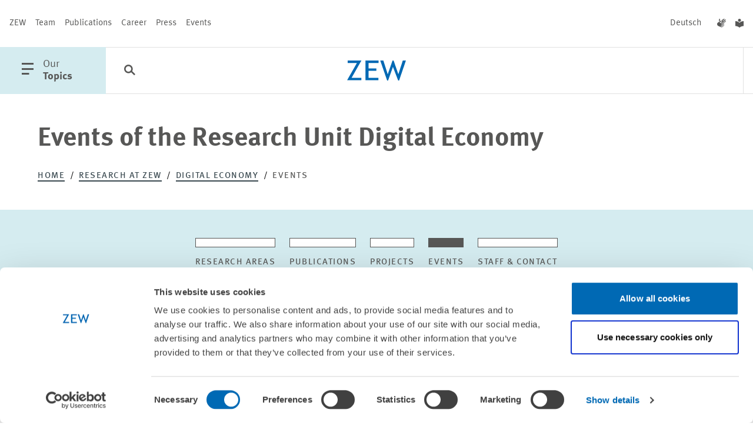

--- FILE ---
content_type: text/html; charset=utf-8
request_url: https://www.zew.de/en/research-at-zew/digital-economy/events
body_size: 55397
content:
<!DOCTYPE html>
<html lang="en-US" class="">
<head>

<meta charset="utf-8">
<!-- 
	familie redlich :digital www.familie-redlich.de

	This website is powered by TYPO3 - inspiring people to share!
	TYPO3 is a free open source Content Management Framework initially created by Kasper Skaarhoj and licensed under GNU/GPL.
	TYPO3 is copyright 1998-2026 of Kasper Skaarhoj. Extensions are copyright of their respective owners.
	Information and contribution at https://typo3.org/
-->



<title>Events of the Research Unit Digital Economy | ZEW</title>
<meta http-equiv="x-ua-compatible" content="ie=edge">
<meta name="generator" content="TYPO3 CMS">
<meta name="robots" content="index, follow">
<meta name="viewport" content="width=device-width, initial-scale=1">
<meta property="og:type" content="website">
<meta property="og:url" content="https://www.zew.de/en/research-at-zew/digital-economy/events">
<meta property="og:title" content="Events of the Research Unit Digital Economy">
<meta property="og:image" content="http://www.zew.de/typo3conf/ext/zew_frontend/assets/Frontend/images/logo/logo_zew_desktop.svg">
<meta property="og:image:height" content="120">
<meta property="og:image:width" content="170">
<meta name="twitter:card" content="summary_large_image">
<meta name="twitter:title" content="Events of the Research Unit Digital Economy">
<meta name="twitter:image" content="http://www.zew.de/typo3conf/ext/zew_frontend/assets/Frontend/images/logo/logo_zew_desktop.svg">
<meta property="title" content="Events of the Research Unit Digital Economy">
<meta property="twitter:url" content="https://www.zew.de/en/research-at-zew/digital-economy/events">
<meta name="rights" content="Website">
<meta name="revisit-after" content="5">
<meta name="compatible" content="ie=edge">
<meta name="apple-mobile-web-app-capable" content="yes">
<meta name="apple-mobile-web-app-status-bar-style" content="black">
<meta name="apple-mobile-web-app-title" content="App Title">
<meta name="copyright" content="Website">
<meta name="google-site-verification" content="OOI15ycxOSr46zxsqPlsRPgNHGmD854A7lWAfxrvfsw">


<link rel="stylesheet" href="/typo3temp/assets/css/1b2523c2aa449ac561f7c5accfca07dd.css?1768982124" media="all">
<link rel="stylesheet" href="/static/css/main.css?1767884225" media="all">






<!-- PAGE-UID:219--><!-- Google Tag Manager --><script>(function(w,d,s,l,i){w[l]=w[l]||[];w[l].push({'gtm.start':new Date().getTime(),event:'gtm.js'});var f=d.getElementsByTagName(s)[0],j=d.createElement(s),dl=l!='dataLayer'?'&l='+l:'';j.async=true;j.src='https://www.googletagmanager.com/gtm.js?id='+i+dl;f.parentNode.insertBefore(j,f);})(window,document,'script','dataLayer','GTM-PDFKMNP');</script><!-- End Google Tag Manager -->            <script id="Cookiebot" data-culture="en" src="https://consent.cookiebot.eu/uc.js" data-cbid="650db987-f7f4-48d1-9f53-b2643236209f" data-blockingmode="auto"></script>
<link rel="canonical" href="https://www.zew.de/en/research-at-zew/digital-economy/events"/>

<link rel="alternate" hreflang="de-DE" href="https://www.zew.de/forschung/digitale-oekonomie/veranstaltungen"/>
<link rel="alternate" hreflang="en-US" href="https://www.zew.de/en/research-at-zew/digital-economy/events"/>
<link rel="alternate" hreflang="x-default" href="https://www.zew.de/forschung/digitale-oekonomie/veranstaltungen"/>
</head>
<body class="default-layout p-research" id="skip-begin">

		


<!-- Primary Meta Tags -->



<!-- Open Graph / Facebook -->




<!-- Twitter -->







        
                
                
                

                
            
    

<!-- additional tags -->

























	

<header id="header">
	

<div class="c-meta u-d:n u-d:f@md">
	<nav aria-label="Meta Navigation" class="c-meta__group">
		<!-- Patternlab Molecules "{{> molecules-meta-nav }}" -->
		
    <a href="/en/zew/about-zew" title="ZEW" aria-label="ZEW" class="c-meta__link">ZEW</a>

    <a href="/en/team" title="Team" aria-label="Team" class="c-meta__link">Team</a>

    <a href="/en/publications" title="Publications" aria-label="Publications" class="c-meta__link">Publications</a>

    <a href="/en/career" title="Career" aria-label="Career" class="c-meta__link">Career</a>

    <a href="/en/press" title="Press" aria-label="Press" class="c-meta__link">Press</a>

    <a href="/en/events" title="Events" aria-label="Events" class="c-meta__link">Events</a>

	</nav>
	<div class="c-meta__group">
		<nav aria-label="Change language">
			
    
        
                <a href="/forschung/digitale-oekonomie/veranstaltungen" lang="de" title="Deutsch" aria-label="Deutsch" class="c-meta__link js-languageswitch">
                    Deutsch
                </a>
            
    

    
        
            
    


		</nav>
		<nav aria-label="Accessible Content">
			<a class="c-meta__link" title="Content in German sign language" href="/en/sign-language">
    <span class="u-typo:xl u-icon--icon-gebaerdensprache"></span>
</a>
<a class="c-meta__link" title="Content in Simple English" href="/en/easy-read">
    <span class="u-typo:xl u-icon--icon-leichtesprache"></span>
</a>
		</nav>
	</div>
</div>

<div id="c-menu-main" class="c-menu-main">
	<button class="c-menu-main__btn c-menu-main__btn--with-icon c-menu-main__trigger js-offcanvas-trigger" aria-haspopup="true" aria-labelledby="openMainMenuTrigger" aria-controls="c-menu-offcanvas">
		<span class="u-icon--icon-menu"></span>
		<span id="openMainMenuTrigger" class="u-d:n u-d:b@lg">
			<span class="u-accessibility">
                open main menu
            </span>
			Our<br>
			<b>Topics</b>
		</span>
	</button>

	
<button class="c-menu-main__btn c-menu-main__searchbtn c-menu-main__searchbtn--desktop js-search-trigger" aria-label="Search">
	<span class="u-typo:xl u-icon--icon-search"></span>
</button>
<form accept-charset="utf-8" role="search" aria-label="Search the zew" method="get" class="c-main-search c-form" id="c-main-search" style="left: 212px; max-width: 0px;" action="/en/search?tx__%5Baction%5D=search&amp;tx__%5Bcontroller%5D=Standard&amp;cHash=a9af8298a97758446fe92fbb9620682b">
<div>
</div>

	<div class="c-main-search-top">
		<div class="c-main-search__inputs">
			<div class="c-main-search__searchinput">
				<i class="u-icon--icon-search" aria-hidden="true"></i>
				<input type="text" aria-label="search" placeholder="Explore the ZEW" name="q" />
				<input type="hidden" name="tx_solr[sort]" value="created desc"/>
				<button type="submit" class="c-main-search__submit">
					Search
				</button>
			</div>
		</div>
		<div class="c-main-search__filters">
			<button id="c-main-search-categories-button" class="c-filter-button" aria-expanded="false" aria-haspopup="true" aria-controls="c-main-search-categories">
				Categories <i class="u-icon--icon-arrow-search-dropdown" aria-hidden="true"></i>

			</button>
		</div>
	</div>

	<div id="c-main-search-categories" class="c-search-filter" aria-labelledby="c-main-search-categories-button">
		<div class="c-search-filter__inner">

			<div class="c-input c-input--checkbox  c-input--cloud">
				<div class="c-input--cloud__container">
					<label for="Publikationen">

						<input value="type:publications" type="checkbox" id="Publikationen" name="tx_solr[filter][00]">

						<span>
							<span class="u-icon--icon-close"></span>
							<span class="u-icon--icon-checkmark"></span>
							Publications
						</span>
					</label>
					<label for="Projekte">

						<input value="type:projects" type="checkbox" id="Projekte" name="tx_solr[filter][01]">

						<span>
							<span class="u-icon--icon-close"></span>
							<span class="u-icon--icon-checkmark"></span>
							Projects
						</span>
					</label>
					<label for="Team">

						<input value="type:persons" type="checkbox" id="Team" name="tx_solr[filter][02]">

						<span>
							<span class="u-icon--icon-close"></span>
							<span class="u-icon--icon-checkmark"></span>
							Team
						</span>
					</label>
					<label for="Veranstaltungen">

						<input value="type:events" type="checkbox" id="Veranstaltungen" name="tx_solr[filter][03]">

						<span>
							<span class="u-icon--icon-close"></span>
							<span class="u-icon--icon-checkmark"></span>
							Events
						</span>
					</label>
					<label for="Aktuelles">

						<input value="type:news" type="checkbox" id="Aktuelles" name="tx_solr[filter][05]">

						<span>
							<span class="u-icon--icon-close"></span>
							<span class="u-icon--icon-checkmark"></span>
							News
						</span>
					</label>
				</div>

			</div>
		</div>
	</div>

	<button class="c-main-search__close">
		<i class="u-icon--icon-close" aria-hidden="true"></i>
		<span class="u-accessibility">
			Close
		</span>
	</button>
</form>


	
		
	
	<a href="/en/" target="_self" class="c-menu-main__logo">
		<div class="c-logo c-menu-main__logo">
			<svg class="u-d:n u-d:b@sm" aria-labelledby="logoTitleHeaderSmall" role="img" xmlns="http://www.w3.org/2000/svg" width="100" height="34" viewBox="0 0 100 34">
				<title id="logoTitleHeaderSmall">Logo ZEW</title>
				<path d="M88.615,205.921h-1.6L78.155,182.8l-8.275,23.125h-1.6l-11.729-34h5.278l7.466,23.422,8.176-23.422h1.777L87.321,195.3l7.591-23.377h5.281Z" transform="translate(-0.193 -171.921)" fill="#0069b4" />
				<path d="M52.675,176.068v9.319H65.931v3.891H52.675v12.091H69.532v4.12H47.6v-33.54H69.813v4.12Z" transform="translate(-16.275 -171.87)" fill="#0069b4" />
				<path d="M36.472,205.49l16.712-29.42H37.443v-4.123h23.35L44.12,201.368h16.6v4.123Z" transform="translate(-36.472 -171.872)" fill="#0069b4" />
			</svg>
			<svg class="u-d:n@sm u-d:b" aria-labelledby="logoTitleHeader" role="img" xmlns="http://www.w3.org/2000/svg" width="59.92" height="20.281" viewBox="0 0 59.92 20.281">
				<path id="logoTitleHeader" d="M36.472,191.956l9.952-17.549H37.05v-2.459h13.9L41.027,189.5h9.888v2.459Z" transform="translate(-36.472 -171.903)" fill="#0069b4" />
				<path d="M50.622,174.405v5.559h7.894v2.321H50.622V189.5H60.66v2.458H47.6V171.948H60.827v2.458Z" transform="translate(-28.796 -171.903)" fill="#0069b4" />
				<path d="M75.645,192.2h-.951l-5.278-13.794L64.488,192.2h-.953L56.55,171.921h3.143l4.446,13.971,4.869-13.971h1.058l4.808,13.944,4.521-13.944H82.54Z" transform="translate(-22.62 -171.921)" fill="#0069b4" />
			</svg>
		</div>
	</a>

	<ul class="c-menu-main__list u-d:f u-d:n@lg">
    <li class="c-menu-main__list-item">
        <button class="c-menu-main__searchbtn c-menu-main__btn" aria-label="Search">
            <span class="u-typo:xl u-icon--icon-search"></span>
        </button>
    </li>
</ul>

<nav id="c-menu-main__list" class="u-d:n u-d:f@lg" aria-label="Themes menu">
    <ul class="c-menu-main__list">
        
    </ul>
</nav>


</div>

<nav id="c-menu-offcanvas" class="c-menu-offcanvas" tabindex="-1" aria-label="Hauptnavigation">
    <div class="c-menu-offcanvas__inner">
        <div class="c-menu-offcanvas__header u-d:f u-d:@md">

            <div class="c-menu-main__btn c-menu-offcanvas__close">
                <button class="js-offcanvas-close c-menu-main__btn--with-icon" aria-label="Menü schliessen" aria-haspopup="true">
                    <span class="u-icon--icon-close"></span>
                </button>

                <div class="c-menu-main__btn__text u-d:n u-d:b@lg">
                    Our<br>
                    <b>Topics</b>
                </div>
            </div>

            <div class="c-menu-offcanvas__meta u-d:f u-d:n@md">
                <nav aria-label="languageMenu">
                    
    
        
                <a href="/forschung/digitale-oekonomie/veranstaltungen" lang="de" title="Deutsch" aria-label="Deutsch" class="c-meta__link js-languageswitch">
                    Deutsch
                </a>
            
    

    
        
            
    


                </nav>
                <nav aria-label="Accessible Content">
                    <a class="c-meta__link" title="Content in German sign language" href="/en/sign-language">
    <span class="u-typo:xl u-icon--icon-gebaerdensprache"></span>
</a>
<a class="c-meta__link" title="Content in Simple English" href="/en/easy-read">
    <span class="u-typo:xl u-icon--icon-leichtesprache"></span>
</a>
                </nav>
            </div>
        </div>

        <div class="c-menu-offcanvas__content">
            <ul class="c-menu-offcanvas__list">
                

                    <li class="c-menu-offcanvas__list-item">
                        <div class="icon-before">
                            <svg aria-hidden="true" focusable="false" version="1.1" xmlns="http://www.w3.org/2000/svg" xmlns:xlink="http://www.w3.org/1999/xlink" x="0px" y="0px" width="43px" height="15px" viewBox="0 0 43 15" enable-background="new 0 0 43 15" xml:space="preserve">
                            <path fill="#D5ECF0" d="M0.003,6.51l39.445,0.001L34.657,1.4L35.969,0L43,7.5L35.969,15l-1.312-1.4l4.787-5.107H0L0.003,6.51z" />
                        </svg>
                        </div>
                        <a href="#" class="c-menu-offcanvas__list-link js-offcanvas-expand" data-drawer-target="menu-item-0">
                            Pensions &amp; Green Finance
                        </a>
                        <div class="icon-after">
                            <svg aria-hidden="true" focusable="false" version="1.1" xmlns="http://www.w3.org/2000/svg" xmlns:xlink="http://www.w3.org/1999/xlink" x="0px" y="0px" width="43px" height="15px" viewBox="0 0 43 15" enable-background="new 0 0 43 15" xml:space="preserve">
                                <path fill="#D5ECF0" d="M0.003,6.51l39.445,0.001L34.657,1.4L35.969,0L43,7.5L35.969,15l-1.312-1.4l4.787-5.107H0L0.003,6.51z" />
                            </svg>
                        </div>

                        <div class="line-after"></div>

                        <div id="menu-item-0" class="c-menu-offcanvas__drawer mobile">
                            <div class="c-menu-offcanvas__scroller">
                                <i class="u-icon--icon-scroll" aria-hidden="true"></i>
                            </div>

                            <div class="c-menu-offcanvas__drawer__inner">
                                <div class="c-menu-offcanvas__drawer__headline">
                                    Pensions and Sustainable Financial Markets
                                </div>
                                <div class="c-menu-offcanvas__drawer__text">
                                    <p>The Research Unit “Pensions and Sustainable Financial Markets” analyses the challenges to pension systems and the financial sector posed by global trends – such as demographic change, digitisation and climate change.</p>
                                </div>
                                <ul class="c-menu-offcanvas__drawer__list">
                                    <li class="c-menu-offcanvas__drawer__listitem u-icon--clap-arrow">
                                        <b>
                                            <a href="/en/research-at-zew/pensions-and-sustainable-financial-markets" class="c-menu-offcanvas__drawer__link">
                                                
                                                        All content of the research unit
                                                    
                                            </a>
                                        </b>
                                    </li>
                                    <li class="c-menu-offcanvas__drawer__listitem u-icon--clap-arrow">
                                        <a href="/en/research-at-zew/pensions-and-sustainable-financial-markets/staff-contact" class="c-menu-offcanvas__drawer__link">
                                            Team
                                        </a>
                                    </li>
                                </ul>
                                <div class="separator"></div>

                                <div class="c-menu-offcanvas__drawer__headline">
                                    Research areas
                                </div>
                                <ul class="c-menu-offcanvas__drawer__list">
                                    
                                        <li class="c-menu-offcanvas__drawer__listitem u-icon--clap-arrow">
                                            <a href="/en/research-at-zew/pensions-and-sustainable-financial-markets/research-areas/banks-and-financial-intermediation" class="c-menu-offcanvas__drawer__link">
                                                Banks and Financial Intermediation
                                            </a>
                                        </li>
                                    
                                        <li class="c-menu-offcanvas__drawer__listitem u-icon--clap-arrow">
                                            <a href="/en/research-at-zew/pensions-and-sustainable-financial-markets/research-areas/household-finance" class="c-menu-offcanvas__drawer__link">
                                                Household Finance
                                            </a>
                                        </li>
                                    
                                </ul>
                                <div class="separator"></div>

                                
                                    
                                        <div class="c-menu-offcanvas__drawer__headline">
                                            Projects
                                        </div>
                                        <ul class="c-menu-offcanvas__drawer__list has-all-link">
                                            
                                                <li class="c-menu-offcanvas__drawer__listitem u-icon--clap-arrow">
                                                    <a class="c-menu-offcanvas__drawer__link" href="/en/research-at-zew/projects/saving-for-retirement-in-a-fully-funded-system-evidence-from-chile-12">
                                                        Saving for Retirement in a Fully Funded System – Evidence From Chile
                                                    </a>
                                                </li>
                                            
                                                <li class="c-menu-offcanvas__drawer__listitem u-icon--clap-arrow">
                                                    <a class="c-menu-offcanvas__drawer__link" href="/en/research-at-zew/projects/monitoring-of-financial-competency-8">
                                                        Monitoring of financial competency
                                                    </a>
                                                </li>
                                            
                                                <li class="c-menu-offcanvas__drawer__listitem u-icon--clap-arrow">
                                                    <a class="c-menu-offcanvas__drawer__link" href="/en/research-at-zew/projects/altersvorsorgeplanung-mit-der-digitalen-rentenuebersicht-empirische-evaluierung">
                                                        Altersvorsorgeplanung mit der digitalen Rentenübersicht – empirische Evaluierung
                                                    </a>
                                                </li>
                                            
                                            <li class="c-menu-offcanvas__drawer__listitem c-menu-offcanvas__drawer__listitem--all u-icon--clap-arrow">
                                                <b>
                                                    <a href="/en/research-at-zew/pensions-and-sustainable-financial-markets/projects" class="c-menu-offcanvas__drawer__link">
                                                        All Projects
                                                    </a>
                                                </b>
                                            </li>
                                        </ul>
                                        <div class="separator"></div>
                                    

                                    
                                    
                                
                                    

                                    
                                        <div class="c-menu-offcanvas__drawer__headline">
                                            Publications
                                        </div>
                                        <ul class="c-menu-offcanvas__drawer__list has-all-link">

                                            
                                                
                                                <li class="c-menu-offcanvas__drawer__listitem u-icon--clap-arrow">
                                                    <a class="c-menu-offcanvas__drawer__link" href="/en/publications/januar-2026-1">
                                                        
                                                            ZEW-Finanzmarktreport -
                                                        Januar 2026
                                                    </a>
                                                </li>
                                            
                                                
                                                <li class="c-menu-offcanvas__drawer__listitem u-icon--clap-arrow">
                                                    <a class="c-menu-offcanvas__drawer__link" href="/en/publications/taxonomy-talks-credit-walks-the-eus-climate-disclosure-framework-and-bank-lending">
                                                        Taxonomy Talks, Credit Walks: The EU’s Climate Disclosure Framework and Bank Lending
                                                    </a>
                                                </li>
                                            
                                                
                                                <li class="c-menu-offcanvas__drawer__listitem u-icon--clap-arrow">
                                                    <a class="c-menu-offcanvas__drawer__link" href="/en/publications/do-retail-investors-care-about-esg-ratings">
                                                        Do Retail Investors Care About ESG Ratings?
                                                    </a>
                                                </li>
                                            

                                            <li class="c-menu-offcanvas__drawer__listitem c-menu-offcanvas__drawer__listitem--all u-icon--clap-arrow">
                                                <b>
                                                    <a href="/en/research-at-zew/pensions-and-sustainable-financial-markets/publications" class="c-menu-offcanvas__drawer__link">
                                                        All Publications
                                                    </a>
                                                </b>
                                            </li>
                                        </ul>
                                        <div class="separator"></div>
                                    
                                    
                                
                            </div>
                        </div>
                    </li>
                

                    <li class="c-menu-offcanvas__list-item">
                        <div class="icon-before">
                            <svg aria-hidden="true" focusable="false" version="1.1" xmlns="http://www.w3.org/2000/svg" xmlns:xlink="http://www.w3.org/1999/xlink" x="0px" y="0px" width="43px" height="15px" viewBox="0 0 43 15" enable-background="new 0 0 43 15" xml:space="preserve">
                            <path fill="#D5ECF0" d="M0.003,6.51l39.445,0.001L34.657,1.4L35.969,0L43,7.5L35.969,15l-1.312-1.4l4.787-5.107H0L0.003,6.51z" />
                        </svg>
                        </div>
                        <a href="#" class="c-menu-offcanvas__list-link js-offcanvas-expand" data-drawer-target="menu-item-1">
                            Labour &amp; Social Insurance
                        </a>
                        <div class="icon-after">
                            <svg aria-hidden="true" focusable="false" version="1.1" xmlns="http://www.w3.org/2000/svg" xmlns:xlink="http://www.w3.org/1999/xlink" x="0px" y="0px" width="43px" height="15px" viewBox="0 0 43 15" enable-background="new 0 0 43 15" xml:space="preserve">
                                <path fill="#D5ECF0" d="M0.003,6.51l39.445,0.001L34.657,1.4L35.969,0L43,7.5L35.969,15l-1.312-1.4l4.787-5.107H0L0.003,6.51z" />
                            </svg>
                        </div>

                        <div class="line-after"></div>

                        <div id="menu-item-1" class="c-menu-offcanvas__drawer mobile">
                            <div class="c-menu-offcanvas__scroller">
                                <i class="u-icon--icon-scroll" aria-hidden="true"></i>
                            </div>

                            <div class="c-menu-offcanvas__drawer__inner">
                                <div class="c-menu-offcanvas__drawer__headline">
                                    Labour Markets and Social Insurance
                                </div>
                                <div class="c-menu-offcanvas__drawer__text">
                                    <p>The Research Unit “Labour Markets and Social Insurance” examines institutional frameworks and structural changes of labour markets in Europe and America. It analyses labour market outcomes of individuals, firms and regions.</p>
                                </div>
                                <ul class="c-menu-offcanvas__drawer__list">
                                    <li class="c-menu-offcanvas__drawer__listitem u-icon--clap-arrow">
                                        <b>
                                            <a href="/en/research-at-zew/labour-markets-and-social-insurance" class="c-menu-offcanvas__drawer__link">
                                                
                                                        All content of the research unit
                                                    
                                            </a>
                                        </b>
                                    </li>
                                    <li class="c-menu-offcanvas__drawer__listitem u-icon--clap-arrow">
                                        <a href="/en/research-at-zew/labour-markets-and-social-insurance/staff-contact" class="c-menu-offcanvas__drawer__link">
                                            Team
                                        </a>
                                    </li>
                                </ul>
                                <div class="separator"></div>

                                <div class="c-menu-offcanvas__drawer__headline">
                                    Research areas
                                </div>
                                <ul class="c-menu-offcanvas__drawer__list">
                                    
                                        <li class="c-menu-offcanvas__drawer__listitem u-icon--clap-arrow">
                                            <a href="/en/research-at-zew/labour-markets-and-social-insurance/research-areas/education-migration-and-social-mobility" class="c-menu-offcanvas__drawer__link">
                                                Education, Migration and Social Mobility
                                            </a>
                                        </li>
                                    
                                        <li class="c-menu-offcanvas__drawer__listitem u-icon--clap-arrow">
                                            <a href="/en/research-at-zew/labour-markets-and-social-insurance/research-areas/structural-change-and-social-insurance" class="c-menu-offcanvas__drawer__link">
                                                Structural Change and Social Insurance
                                            </a>
                                        </li>
                                    
                                        <li class="c-menu-offcanvas__drawer__listitem u-icon--clap-arrow">
                                            <a href="/en/research-at-zew/labour-markets-and-social-insurance/research-areas/health-at-work" class="c-menu-offcanvas__drawer__link">
                                                Health at Work
                                            </a>
                                        </li>
                                    
                                </ul>
                                <div class="separator"></div>

                                
                                    
                                        <div class="c-menu-offcanvas__drawer__headline">
                                            Projects
                                        </div>
                                        <ul class="c-menu-offcanvas__drawer__list has-all-link">
                                            
                                                <li class="c-menu-offcanvas__drawer__listitem u-icon--clap-arrow">
                                                    <a class="c-menu-offcanvas__drawer__link" href="/en/research-at-zew/projects/follow-up-study-mannheim-in-the-competition-for-talent">
                                                        Follow-up Study: “Mannheim in the Competition for Talent”
                                                    </a>
                                                </li>
                                            
                                                <li class="c-menu-offcanvas__drawer__listitem u-icon--clap-arrow">
                                                    <a class="c-menu-offcanvas__drawer__link" href="/en/research-at-zew/projects/stark-mit-dibi-empowerment-of-girls-with-a-migrant-background-through-digital-education-2">
                                                        STARK-MIT-DIBI: Empowerment of girls with a migrant background through digital education
                                                    </a>
                                                </li>
                                            
                                                <li class="c-menu-offcanvas__drawer__listitem u-icon--clap-arrow">
                                                    <a class="c-menu-offcanvas__drawer__link" href="/en/research-at-zew/projects/the-short-and-long-run-impact-of-primary-care-insurance-on-health-care-utilization-spending-and-health-4">
                                                        The Short- and Long-Run Impact of Primary Care Insurance on Health Care Utilization, Spending and Health
                                                    </a>
                                                </li>
                                            
                                            <li class="c-menu-offcanvas__drawer__listitem c-menu-offcanvas__drawer__listitem--all u-icon--clap-arrow">
                                                <b>
                                                    <a href="/en/research-at-zew/labour-markets-and-social-insurance/projects" class="c-menu-offcanvas__drawer__link">
                                                        All Projects
                                                    </a>
                                                </b>
                                            </li>
                                        </ul>
                                        <div class="separator"></div>
                                    

                                    
                                    
                                
                                    

                                    
                                        <div class="c-menu-offcanvas__drawer__headline">
                                            Publications
                                        </div>
                                        <ul class="c-menu-offcanvas__drawer__list has-all-link">

                                            
                                                
                                                <li class="c-menu-offcanvas__drawer__listitem u-icon--clap-arrow">
                                                    <a class="c-menu-offcanvas__drawer__link" href="/en/publications/low-barriers-high-stakes-formal-and-informal-diffusion-of-ai-in-the-workplace">
                                                        Low Barriers, High Stakes: Formal and Informal Diffusion of AI in the Workplace
                                                    </a>
                                                </li>
                                            
                                                
                                                <li class="c-menu-offcanvas__drawer__listitem u-icon--clap-arrow">
                                                    <a class="c-menu-offcanvas__drawer__link" href="/en/publications/minimum-wages-and-provision-of-training">
                                                        Minimum Wages and Provision of Training
                                                    </a>
                                                </li>
                                            
                                                
                                                <li class="c-menu-offcanvas__drawer__listitem u-icon--clap-arrow">
                                                    <a class="c-menu-offcanvas__drawer__link" href="/en/publications/creative-financing-and-public-moral-hazard-evidence-from-medicaid-and-the-nursing-home-industry">
                                                        Creative Financing and Public Moral Hazard: Evidence from Medicaid and the Nursing Home Industry
                                                    </a>
                                                </li>
                                            

                                            <li class="c-menu-offcanvas__drawer__listitem c-menu-offcanvas__drawer__listitem--all u-icon--clap-arrow">
                                                <b>
                                                    <a href="/en/research-at-zew/labour-markets-and-social-insurance/publications" class="c-menu-offcanvas__drawer__link">
                                                        All Publications
                                                    </a>
                                                </b>
                                            </li>
                                        </ul>
                                        <div class="separator"></div>
                                    
                                    
                                
                            </div>
                        </div>
                    </li>
                

                    <li class="c-menu-offcanvas__list-item">
                        <div class="icon-before">
                            <svg aria-hidden="true" focusable="false" version="1.1" xmlns="http://www.w3.org/2000/svg" xmlns:xlink="http://www.w3.org/1999/xlink" x="0px" y="0px" width="43px" height="15px" viewBox="0 0 43 15" enable-background="new 0 0 43 15" xml:space="preserve">
                            <path fill="#D5ECF0" d="M0.003,6.51l39.445,0.001L34.657,1.4L35.969,0L43,7.5L35.969,15l-1.312-1.4l4.787-5.107H0L0.003,6.51z" />
                        </svg>
                        </div>
                        <a href="#" class="c-menu-offcanvas__list-link js-offcanvas-expand" data-drawer-target="menu-item-2">
                            Digitalisation
                        </a>
                        <div class="icon-after">
                            <svg aria-hidden="true" focusable="false" version="1.1" xmlns="http://www.w3.org/2000/svg" xmlns:xlink="http://www.w3.org/1999/xlink" x="0px" y="0px" width="43px" height="15px" viewBox="0 0 43 15" enable-background="new 0 0 43 15" xml:space="preserve">
                                <path fill="#D5ECF0" d="M0.003,6.51l39.445,0.001L34.657,1.4L35.969,0L43,7.5L35.969,15l-1.312-1.4l4.787-5.107H0L0.003,6.51z" />
                            </svg>
                        </div>

                        <div class="line-after"></div>

                        <div id="menu-item-2" class="c-menu-offcanvas__drawer mobile">
                            <div class="c-menu-offcanvas__scroller">
                                <i class="u-icon--icon-scroll" aria-hidden="true"></i>
                            </div>

                            <div class="c-menu-offcanvas__drawer__inner">
                                <div class="c-menu-offcanvas__drawer__headline">
                                    Digital Economy
                                </div>
                                <div class="c-menu-offcanvas__drawer__text">
                                    <p>The Research Unit&nbsp;“Digital Economy” is renowned for its expertise in measuring digitalisation and analysing its economic impact.</p>
                                </div>
                                <ul class="c-menu-offcanvas__drawer__list">
                                    <li class="c-menu-offcanvas__drawer__listitem u-icon--clap-arrow">
                                        <b>
                                            <a href="/en/research-at-zew/digital-economy" class="c-menu-offcanvas__drawer__link">
                                                
                                                        All content of the research unit
                                                    
                                            </a>
                                        </b>
                                    </li>
                                    <li class="c-menu-offcanvas__drawer__listitem u-icon--clap-arrow">
                                        <a href="/en/research-at-zew/digital-economy/staff-contact" class="c-menu-offcanvas__drawer__link">
                                            Team
                                        </a>
                                    </li>
                                </ul>
                                <div class="separator"></div>

                                <div class="c-menu-offcanvas__drawer__headline">
                                    Research areas
                                </div>
                                <ul class="c-menu-offcanvas__drawer__list">
                                    
                                        <li class="c-menu-offcanvas__drawer__listitem u-icon--clap-arrow">
                                            <a href="/en/research-at-zew/digital-economy/research-areas/diffusion-of-digital-technologies" class="c-menu-offcanvas__drawer__link">
                                                Diffusion of Digital Technologies
                                            </a>
                                        </li>
                                    
                                        <li class="c-menu-offcanvas__drawer__listitem u-icon--clap-arrow">
                                            <a href="/en/research-at-zew/digital-economy/research-areas/digitalisation-and-corporate-strategies" class="c-menu-offcanvas__drawer__link">
                                                Digitalisation and Corporate Strategies
                                            </a>
                                        </li>
                                    
                                        <li class="c-menu-offcanvas__drawer__listitem u-icon--clap-arrow">
                                            <a href="/en/research-at-zew/digital-economy/research-areas/digital-platforms" class="c-menu-offcanvas__drawer__link">
                                                Digital Platforms
                                            </a>
                                        </li>
                                    
                                </ul>
                                <div class="separator"></div>

                                
                                    
                                        <div class="c-menu-offcanvas__drawer__headline">
                                            Projects
                                        </div>
                                        <ul class="c-menu-offcanvas__drawer__list has-all-link">
                                            
                                                <li class="c-menu-offcanvas__drawer__listitem u-icon--clap-arrow">
                                                    <a class="c-menu-offcanvas__drawer__link" href="/en/research-at-zew/projects/calculation-of-the-federal-governments-digital-budget-2025-in-germany">
                                                        Calculation of the federal government’s digital budget 2025 in Germany
                                                    </a>
                                                </li>
                                            
                                                <li class="c-menu-offcanvas__drawer__listitem u-icon--clap-arrow">
                                                    <a class="c-menu-offcanvas__drawer__link" href="/en/research-at-zew/projects/productivity-drivers-and-policies-in-germany-7">
                                                        Productivity Drivers and Policies in Germany
                                                    </a>
                                                </li>
                                            
                                                <li class="c-menu-offcanvas__drawer__listitem u-icon--clap-arrow">
                                                    <a class="c-menu-offcanvas__drawer__link" href="/en/research-at-zew/projects/wissenschaftliche-kurz-expertisen-zu-grundsatzfragen-des-sozialstaats-der-arbeitswelt-und-der-sozialen-marktwirtschaft-2025-2028">
                                                        Wissenschaftliche (Kurz)-Expertisen zu Grundsatzfragen des Sozialstaats, der Arbeitswelt und der sozialen Marktwirtschaft (2025-2028)
                                                    </a>
                                                </li>
                                            
                                            <li class="c-menu-offcanvas__drawer__listitem c-menu-offcanvas__drawer__listitem--all u-icon--clap-arrow">
                                                <b>
                                                    <a href="/en/research-at-zew/digital-economy/projects" class="c-menu-offcanvas__drawer__link">
                                                        All Projects
                                                    </a>
                                                </b>
                                            </li>
                                        </ul>
                                        <div class="separator"></div>
                                    

                                    
                                    
                                
                                    

                                    
                                        <div class="c-menu-offcanvas__drawer__headline">
                                            Publications
                                        </div>
                                        <ul class="c-menu-offcanvas__drawer__list has-all-link">

                                            
                                                
                                                <li class="c-menu-offcanvas__drawer__listitem u-icon--clap-arrow">
                                                    <a class="c-menu-offcanvas__drawer__link" href="/en/publications/news-media-bargaining-codes-1">
                                                        News Media Bargaining Codes
                                                    </a>
                                                </li>
                                            
                                                
                                                <li class="c-menu-offcanvas__drawer__listitem u-icon--clap-arrow">
                                                    <a class="c-menu-offcanvas__drawer__link" href="/en/publications/between-2010-and-2021-global-emissions-from-digital-technologies-were-largely-obscured-in-greenhouse-gas-emission-accounting-standards">
                                                        Between 2010 and 2021, global emissions from digital technologies were largely obscured in greenhouse gas emission accounting standards
                                                    </a>
                                                </li>
                                            
                                                
                                                <li class="c-menu-offcanvas__drawer__listitem u-icon--clap-arrow">
                                                    <a class="c-menu-offcanvas__drawer__link" href="/en/publications/concise-clickbait-and-hate-speech-in-online-media-in-german-language">
                                                        
                                                            #ZEWPodcast -
                                                        (Concise) Clickbait and Hate Speech in Online Media (in German language)
                                                    </a>
                                                </li>
                                            

                                            <li class="c-menu-offcanvas__drawer__listitem c-menu-offcanvas__drawer__listitem--all u-icon--clap-arrow">
                                                <b>
                                                    <a href="/en/research-at-zew/digital-economy/publications" class="c-menu-offcanvas__drawer__link">
                                                        All Publications
                                                    </a>
                                                </b>
                                            </li>
                                        </ul>
                                        <div class="separator"></div>
                                    
                                    
                                
                            </div>
                        </div>
                    </li>
                

                    <li class="c-menu-offcanvas__list-item">
                        <div class="icon-before">
                            <svg aria-hidden="true" focusable="false" version="1.1" xmlns="http://www.w3.org/2000/svg" xmlns:xlink="http://www.w3.org/1999/xlink" x="0px" y="0px" width="43px" height="15px" viewBox="0 0 43 15" enable-background="new 0 0 43 15" xml:space="preserve">
                            <path fill="#D5ECF0" d="M0.003,6.51l39.445,0.001L34.657,1.4L35.969,0L43,7.5L35.969,15l-1.312-1.4l4.787-5.107H0L0.003,6.51z" />
                        </svg>
                        </div>
                        <a href="#" class="c-menu-offcanvas__list-link js-offcanvas-expand" data-drawer-target="menu-item-3">
                            Health
                        </a>
                        <div class="icon-after">
                            <svg aria-hidden="true" focusable="false" version="1.1" xmlns="http://www.w3.org/2000/svg" xmlns:xlink="http://www.w3.org/1999/xlink" x="0px" y="0px" width="43px" height="15px" viewBox="0 0 43 15" enable-background="new 0 0 43 15" xml:space="preserve">
                                <path fill="#D5ECF0" d="M0.003,6.51l39.445,0.001L34.657,1.4L35.969,0L43,7.5L35.969,15l-1.312-1.4l4.787-5.107H0L0.003,6.51z" />
                            </svg>
                        </div>

                        <div class="line-after"></div>

                        <div id="menu-item-3" class="c-menu-offcanvas__drawer mobile">
                            <div class="c-menu-offcanvas__scroller">
                                <i class="u-icon--icon-scroll" aria-hidden="true"></i>
                            </div>

                            <div class="c-menu-offcanvas__drawer__inner">
                                <div class="c-menu-offcanvas__drawer__headline">
                                    Health Care Markets and Health Policy
                                </div>
                                <div class="c-menu-offcanvas__drawer__text">
                                    <p>The Research Group “Health Care Markets and Health Policy” is dedicated to the analysis of health care markets and the evaluation of health policy measures.</p>
                                </div>
                                <ul class="c-menu-offcanvas__drawer__list">
                                    <li class="c-menu-offcanvas__drawer__listitem u-icon--clap-arrow">
                                        <b>
                                            <a href="/en/research-at-zew/health-care-markets-and-health-policy" class="c-menu-offcanvas__drawer__link">
                                                
                                                        All content of the research group
                                                    
                                            </a>
                                        </b>
                                    </li>
                                    <li class="c-menu-offcanvas__drawer__listitem u-icon--clap-arrow">
                                        <a href="/en/research-at-zew/health-care-markets-and-health-policy/staff-contact" class="c-menu-offcanvas__drawer__link">
                                            Team
                                        </a>
                                    </li>
                                </ul>
                                <div class="separator"></div>

                                <div class="c-menu-offcanvas__drawer__headline">
                                    Research areas
                                </div>
                                <ul class="c-menu-offcanvas__drawer__list">
                                    
                                        <li class="c-menu-offcanvas__drawer__listitem u-icon--clap-arrow">
                                            <a href="/en/research-at-zew/health-care-markets-and-health-policy/research-areas/digital-health" class="c-menu-offcanvas__drawer__link">
                                                Digital Health
                                            </a>
                                        </li>
                                    
                                        <li class="c-menu-offcanvas__drawer__listitem u-icon--clap-arrow">
                                            <a href="/en/research-at-zew/health-care-markets-and-health-policy/research-areas/market-structures-in-health-care" class="c-menu-offcanvas__drawer__link">
                                                Market Structures in Health Care
                                            </a>
                                        </li>
                                    
                                        <li class="c-menu-offcanvas__drawer__listitem u-icon--clap-arrow">
                                            <a href="/en/research-at-zew/health-care-markets-and-health-policy/research-areas/reimbursement-of-medical-services" class="c-menu-offcanvas__drawer__link">
                                                Reimbursement of Medical Services
                                            </a>
                                        </li>
                                    
                                </ul>
                                <div class="separator"></div>

                                
                                    
                                        <div class="c-menu-offcanvas__drawer__headline">
                                            Projects
                                        </div>
                                        <ul class="c-menu-offcanvas__drawer__list has-all-link">
                                            
                                                <li class="c-menu-offcanvas__drawer__listitem u-icon--clap-arrow">
                                                    <a class="c-menu-offcanvas__drawer__link" href="/en/research-at-zew/projects/financing-one-off-therapies">
                                                        Financing one-off therapies
                                                    </a>
                                                </li>
                                            
                                                <li class="c-menu-offcanvas__drawer__listitem u-icon--clap-arrow">
                                                    <a class="c-menu-offcanvas__drawer__link" href="/en/research-at-zew/projects/consultion-time-in-gp-care-a-european-comparison-7">
                                                        Consultion Time in GP Care - A European Comparison
                                                    </a>
                                                </li>
                                            
                                                <li class="c-menu-offcanvas__drawer__listitem u-icon--clap-arrow">
                                                    <a class="c-menu-offcanvas__drawer__link" href="/en/research-at-zew/projects/opportunities-and-challenges-of-digitalisation-in-the-state-of-baden-wuerttemberg-2021">
                                                        Opportunities and Challenges of Digitalisation in the State of Baden-Wuerttemberg 2021
                                                    </a>
                                                </li>
                                            
                                            <li class="c-menu-offcanvas__drawer__listitem c-menu-offcanvas__drawer__listitem--all u-icon--clap-arrow">
                                                <b>
                                                    <a href="/en/research-at-zew/health-care-markets-and-health-policy/projects" class="c-menu-offcanvas__drawer__link">
                                                        All Projects
                                                    </a>
                                                </b>
                                            </li>
                                        </ul>
                                        <div class="separator"></div>
                                    

                                    
                                    
                                
                                    

                                    
                                        <div class="c-menu-offcanvas__drawer__headline">
                                            Publications
                                        </div>
                                        <ul class="c-menu-offcanvas__drawer__list has-all-link">

                                            
                                                
                                                <li class="c-menu-offcanvas__drawer__listitem u-icon--clap-arrow">
                                                    <a class="c-menu-offcanvas__drawer__link" href="/en/publications/mit-intensiverer-datennutzung-zu-besserer-gesundheitsversorgung">
                                                        Mit intensiverer Datennutzung zu besserer Gesundheitsversorgung
                                                    </a>
                                                </li>
                                            
                                                
                                                <li class="c-menu-offcanvas__drawer__listitem u-icon--clap-arrow">
                                                    <a class="c-menu-offcanvas__drawer__link" href="/en/publications/earnings-of-university-dropouts-across-europe-1">
                                                        Earnings of university dropouts across Europe
                                                    </a>
                                                </li>
                                            
                                                
                                                <li class="c-menu-offcanvas__drawer__listitem u-icon--clap-arrow">
                                                    <a class="c-menu-offcanvas__drawer__link" href="/en/publications/digitalisierung-im-gesundheitswesen-ein-langer-weg">
                                                        Digitalisierung im Gesundheitswesen – ein langer Weg
                                                    </a>
                                                </li>
                                            

                                            <li class="c-menu-offcanvas__drawer__listitem c-menu-offcanvas__drawer__listitem--all u-icon--clap-arrow">
                                                <b>
                                                    <a href="/en/research-at-zew/health-care-markets-and-health-policy/publications" class="c-menu-offcanvas__drawer__link">
                                                        All Publications
                                                    </a>
                                                </b>
                                            </li>
                                        </ul>
                                        <div class="separator"></div>
                                    
                                    
                                
                            </div>
                        </div>
                    </li>
                

                    <li class="c-menu-offcanvas__list-item">
                        <div class="icon-before">
                            <svg aria-hidden="true" focusable="false" version="1.1" xmlns="http://www.w3.org/2000/svg" xmlns:xlink="http://www.w3.org/1999/xlink" x="0px" y="0px" width="43px" height="15px" viewBox="0 0 43 15" enable-background="new 0 0 43 15" xml:space="preserve">
                            <path fill="#D5ECF0" d="M0.003,6.51l39.445,0.001L34.657,1.4L35.969,0L43,7.5L35.969,15l-1.312-1.4l4.787-5.107H0L0.003,6.51z" />
                        </svg>
                        </div>
                        <a href="#" class="c-menu-offcanvas__list-link js-offcanvas-expand" data-drawer-target="menu-item-4">
                            Innovation &amp; Firms
                        </a>
                        <div class="icon-after">
                            <svg aria-hidden="true" focusable="false" version="1.1" xmlns="http://www.w3.org/2000/svg" xmlns:xlink="http://www.w3.org/1999/xlink" x="0px" y="0px" width="43px" height="15px" viewBox="0 0 43 15" enable-background="new 0 0 43 15" xml:space="preserve">
                                <path fill="#D5ECF0" d="M0.003,6.51l39.445,0.001L34.657,1.4L35.969,0L43,7.5L35.969,15l-1.312-1.4l4.787-5.107H0L0.003,6.51z" />
                            </svg>
                        </div>

                        <div class="line-after"></div>

                        <div id="menu-item-4" class="c-menu-offcanvas__drawer mobile">
                            <div class="c-menu-offcanvas__scroller">
                                <i class="u-icon--icon-scroll" aria-hidden="true"></i>
                            </div>

                            <div class="c-menu-offcanvas__drawer__inner">
                                <div class="c-menu-offcanvas__drawer__headline">
                                    Economics of Innovation and Industrial Dynamics
                                </div>
                                <div class="c-menu-offcanvas__drawer__text">
                                    <p>The Research Unit “Economics of Innovation and Industrial Dynamics” investigates the behaviour of firms under dynamic market conditions.</p>
                                </div>
                                <ul class="c-menu-offcanvas__drawer__list">
                                    <li class="c-menu-offcanvas__drawer__listitem u-icon--clap-arrow">
                                        <b>
                                            <a href="/en/research-at-zew/economics-of-innovation-and-industrial-dynamics" class="c-menu-offcanvas__drawer__link">
                                                
                                                        All content of the research unit
                                                    
                                            </a>
                                        </b>
                                    </li>
                                    <li class="c-menu-offcanvas__drawer__listitem u-icon--clap-arrow">
                                        <a href="/en/research-at-zew/economics-of-innovation-and-industrial-dynamics/staff-contact" class="c-menu-offcanvas__drawer__link">
                                            Team
                                        </a>
                                    </li>
                                </ul>
                                <div class="separator"></div>

                                <div class="c-menu-offcanvas__drawer__headline">
                                    Research areas
                                </div>
                                <ul class="c-menu-offcanvas__drawer__list">
                                    
                                        <li class="c-menu-offcanvas__drawer__listitem u-icon--clap-arrow">
                                            <a href="/en/research-at-zew/economics-of-innovation-and-industrial-dynamics/research-areas/industry-science-linkages-and-technology-transfer" class="c-menu-offcanvas__drawer__link">
                                                Industry-Science Linkages and Technology Transfer
                                            </a>
                                        </li>
                                    
                                        <li class="c-menu-offcanvas__drawer__listitem u-icon--clap-arrow">
                                            <a href="/en/research-at-zew/economics-of-innovation-and-industrial-dynamics/research-areas/innovation-processes-in-firms" class="c-menu-offcanvas__drawer__link">
                                                Innovation Processes in Firms
                                            </a>
                                        </li>
                                    
                                        <li class="c-menu-offcanvas__drawer__listitem u-icon--clap-arrow">
                                            <a href="/en/research-at-zew/economics-of-innovation-and-industrial-dynamics/research-areas/intellectual-property-rights-and-intangible-investments" class="c-menu-offcanvas__drawer__link">
                                                Intellectual Property Rights and Intangible Investments
                                            </a>
                                        </li>
                                    
                                        <li class="c-menu-offcanvas__drawer__listitem u-icon--clap-arrow">
                                            <a href="/en/research-at-zew/economics-of-innovation-and-industrial-dynamics/research-areas/junior-research-group-co-creation" class="c-menu-offcanvas__drawer__link">
                                                Junior Research Group Co-Creation
                                            </a>
                                        </li>
                                    
                                        <li class="c-menu-offcanvas__drawer__listitem u-icon--clap-arrow">
                                            <a href="/en/research-at-zew/economics-of-innovation-and-industrial-dynamics/research-areas/junior-research-group-competition-and-innovation" class="c-menu-offcanvas__drawer__link">
                                                Junior Research Group Competition and Innovation
                                            </a>
                                        </li>
                                    
                                        <li class="c-menu-offcanvas__drawer__listitem u-icon--clap-arrow">
                                            <a href="/en/research-at-zew/economics-of-innovation-and-industrial-dynamics/research-areas/firm-foundations-and-the-growth-of-start-ups" class="c-menu-offcanvas__drawer__link">
                                                Firm Foundations and the Growth of Start-ups
                                            </a>
                                        </li>
                                    
                                        <li class="c-menu-offcanvas__drawer__listitem u-icon--clap-arrow">
                                            <a href="/en/research-at-zew/economics-of-innovation-and-industrial-dynamics/research-areas/firm-closures" class="c-menu-offcanvas__drawer__link">
                                                Firm Closures
                                            </a>
                                        </li>
                                    
                                        <li class="c-menu-offcanvas__drawer__listitem u-icon--clap-arrow">
                                            <a href="/en/research-at-zew/economics-of-innovation-and-industrial-dynamics/research-areas/zew-research-data-centre" class="c-menu-offcanvas__drawer__link">
                                                ZEW Research Data Centre
                                            </a>
                                        </li>
                                    
                                </ul>
                                <div class="separator"></div>

                                
                                    
                                        <div class="c-menu-offcanvas__drawer__headline">
                                            Projects
                                        </div>
                                        <ul class="c-menu-offcanvas__drawer__list has-all-link">
                                            
                                                <li class="c-menu-offcanvas__drawer__listitem u-icon--clap-arrow">
                                                    <a class="c-menu-offcanvas__drawer__link" href="/en/research-at-zew/projects/transform-munich-center-for-transformative-technologies-and-societal-change-exc-3137">
                                                        TransforM (Munich Center for Transformative Technologies and Societal Change, EXC 3137)
                                                    </a>
                                                </li>
                                            
                                                <li class="c-menu-offcanvas__drawer__listitem u-icon--clap-arrow">
                                                    <a class="c-menu-offcanvas__drawer__link" href="/en/research-at-zew/projects/monitoring-of-research-and-innovation-in-switzerland-2026-comparing-switzerland-with-selected-regions">
                                                        Monitoring of Research and Innovation in Switzerland 2026 - Comparing Switzerland with selected regions
                                                    </a>
                                                </li>
                                            
                                                <li class="c-menu-offcanvas__drawer__listitem u-icon--clap-arrow">
                                                    <a class="c-menu-offcanvas__drawer__link" href="/en/research-at-zew/projects/innovation-survey-2026-for-berlin">
                                                        Innovation Survey 2026 for Berlin
                                                    </a>
                                                </li>
                                            
                                            <li class="c-menu-offcanvas__drawer__listitem c-menu-offcanvas__drawer__listitem--all u-icon--clap-arrow">
                                                <b>
                                                    <a href="/en/research-at-zew/economics-of-innovation-and-industrial-dynamics/projects" class="c-menu-offcanvas__drawer__link">
                                                        All Projects
                                                    </a>
                                                </b>
                                            </li>
                                        </ul>
                                        <div class="separator"></div>
                                    

                                    
                                    
                                
                                    

                                    
                                        <div class="c-menu-offcanvas__drawer__headline">
                                            Publications
                                        </div>
                                        <ul class="c-menu-offcanvas__drawer__list has-all-link">

                                            
                                                
                                                <li class="c-menu-offcanvas__drawer__listitem u-icon--clap-arrow">
                                                    <a class="c-menu-offcanvas__drawer__link" href="/en/publications/2025-3">
                                                        
                                                            ZEW-Innovationserhebung -
                                                        2025
                                                    </a>
                                                </li>
                                            
                                                
                                                <li class="c-menu-offcanvas__drawer__listitem u-icon--clap-arrow">
                                                    <a class="c-menu-offcanvas__drawer__link" href="/en/publications/the-effects-of-public-procurement-requirements-and-voluntary-standards-on-environmental-product-innovation-7">
                                                        The effects of public procurement requirements and voluntary standards on environmental product innovation
                                                    </a>
                                                </li>
                                            
                                                
                                                <li class="c-menu-offcanvas__drawer__listitem u-icon--clap-arrow">
                                                    <a class="c-menu-offcanvas__drawer__link" href="/en/publications/firms-disclosure-of-university-ties-on-their-website-an-explorative-analysis-of-its-role-for-innovation-performance">
                                                        Firms’ Disclosure of University Ties on Their Website An Explorative Analysis of Its Role for Innovation Performance
                                                    </a>
                                                </li>
                                            

                                            <li class="c-menu-offcanvas__drawer__listitem c-menu-offcanvas__drawer__listitem--all u-icon--clap-arrow">
                                                <b>
                                                    <a href="/en/research-at-zew/economics-of-innovation-and-industrial-dynamics/publications" class="c-menu-offcanvas__drawer__link">
                                                        All Publications
                                                    </a>
                                                </b>
                                            </li>
                                        </ul>
                                        <div class="separator"></div>
                                    
                                    
                                
                            </div>
                        </div>
                    </li>
                

                    <li class="c-menu-offcanvas__list-item">
                        <div class="icon-before">
                            <svg aria-hidden="true" focusable="false" version="1.1" xmlns="http://www.w3.org/2000/svg" xmlns:xlink="http://www.w3.org/1999/xlink" x="0px" y="0px" width="43px" height="15px" viewBox="0 0 43 15" enable-background="new 0 0 43 15" xml:space="preserve">
                            <path fill="#D5ECF0" d="M0.003,6.51l39.445,0.001L34.657,1.4L35.969,0L43,7.5L35.969,15l-1.312-1.4l4.787-5.107H0L0.003,6.51z" />
                        </svg>
                        </div>
                        <a href="#" class="c-menu-offcanvas__list-link js-offcanvas-expand" data-drawer-target="menu-item-5">
                            Market Design
                        </a>
                        <div class="icon-after">
                            <svg aria-hidden="true" focusable="false" version="1.1" xmlns="http://www.w3.org/2000/svg" xmlns:xlink="http://www.w3.org/1999/xlink" x="0px" y="0px" width="43px" height="15px" viewBox="0 0 43 15" enable-background="new 0 0 43 15" xml:space="preserve">
                                <path fill="#D5ECF0" d="M0.003,6.51l39.445,0.001L34.657,1.4L35.969,0L43,7.5L35.969,15l-1.312-1.4l4.787-5.107H0L0.003,6.51z" />
                            </svg>
                        </div>

                        <div class="line-after"></div>

                        <div id="menu-item-5" class="c-menu-offcanvas__drawer mobile">
                            <div class="c-menu-offcanvas__scroller">
                                <i class="u-icon--icon-scroll" aria-hidden="true"></i>
                            </div>

                            <div class="c-menu-offcanvas__drawer__inner">
                                <div class="c-menu-offcanvas__drawer__headline">
                                    Market Design
                                </div>
                                <div class="c-menu-offcanvas__drawer__text">
                                    <p>The Research Unit “Market Design” focuses on the analysis and optimisation of markets.</p>
                                </div>
                                <ul class="c-menu-offcanvas__drawer__list">
                                    <li class="c-menu-offcanvas__drawer__listitem u-icon--clap-arrow">
                                        <b>
                                            <a href="/en/research-at-zew/market-design" class="c-menu-offcanvas__drawer__link">
                                                
                                                        All content of the research unit
                                                    
                                            </a>
                                        </b>
                                    </li>
                                    <li class="c-menu-offcanvas__drawer__listitem u-icon--clap-arrow">
                                        <a href="/en/research-at-zew/market-design/staff-contact" class="c-menu-offcanvas__drawer__link">
                                            Team
                                        </a>
                                    </li>
                                </ul>
                                <div class="separator"></div>

                                <div class="c-menu-offcanvas__drawer__headline">
                                    Research areas
                                </div>
                                <ul class="c-menu-offcanvas__drawer__list">
                                    
                                        <li class="c-menu-offcanvas__drawer__listitem u-icon--clap-arrow">
                                            <a href="/en/research-at-zew/market-design/research-areas/auction-market-design" class="c-menu-offcanvas__drawer__link">
                                                Auction Market Design
                                            </a>
                                        </li>
                                    
                                        <li class="c-menu-offcanvas__drawer__listitem u-icon--clap-arrow">
                                            <a href="/en/research-at-zew/market-design/research-areas/design-of-matching-markets" class="c-menu-offcanvas__drawer__link">
                                                Design of Matching Markets
                                            </a>
                                        </li>
                                    
                                </ul>
                                <div class="separator"></div>

                                
                                    
                                        <div class="c-menu-offcanvas__drawer__headline">
                                            Projects
                                        </div>
                                        <ul class="c-menu-offcanvas__drawer__list has-all-link">
                                            
                                                <li class="c-menu-offcanvas__drawer__listitem u-icon--clap-arrow">
                                                    <a class="c-menu-offcanvas__drawer__link" href="/en/research-at-zew/projects/analysis-and-optimization-of-the-market-design-for-balancing-power-and-energy-in-switzerland">
                                                        Analysis and optimization of the market design for balancing power and energy in Switzerland
                                                    </a>
                                                </li>
                                            
                                                <li class="c-menu-offcanvas__drawer__listitem u-icon--clap-arrow">
                                                    <a class="c-menu-offcanvas__drawer__link" href="/en/research-at-zew/projects/financing-one-off-therapies">
                                                        Financing one-off therapies
                                                    </a>
                                                </li>
                                            
                                                <li class="c-menu-offcanvas__drawer__listitem u-icon--clap-arrow">
                                                    <a class="c-menu-offcanvas__drawer__link" href="/en/research-at-zew/projects/competition-in-the-broadband-market-competition-guideline-2030-1">
                                                        Competition in the Broadband Market – Competition Guideline 2030
                                                    </a>
                                                </li>
                                            
                                            <li class="c-menu-offcanvas__drawer__listitem c-menu-offcanvas__drawer__listitem--all u-icon--clap-arrow">
                                                <b>
                                                    <a href="/en/research-at-zew/market-design/projects" class="c-menu-offcanvas__drawer__link">
                                                        All Projects
                                                    </a>
                                                </b>
                                            </li>
                                        </ul>
                                        <div class="separator"></div>
                                    

                                    
                                    
                                
                                    

                                    
                                        <div class="c-menu-offcanvas__drawer__headline">
                                            Publications
                                        </div>
                                        <ul class="c-menu-offcanvas__drawer__list has-all-link">

                                            
                                                
                                                <li class="c-menu-offcanvas__drawer__listitem u-icon--clap-arrow">
                                                    <a class="c-menu-offcanvas__drawer__link" href="/en/publications/when-money-shouldnt-buy-1">
                                                        When Money Shouldn&#039;t Buy
                                                    </a>
                                                </li>
                                            
                                                
                                                <li class="c-menu-offcanvas__drawer__listitem u-icon--clap-arrow">
                                                    <a class="c-menu-offcanvas__drawer__link" href="/en/publications/congestion-management-games-in-electricity-markets-1">
                                                        Congestion Management Games in Electricity Markets
                                                    </a>
                                                </li>
                                            
                                                
                                                <li class="c-menu-offcanvas__drawer__listitem u-icon--clap-arrow">
                                                    <a class="c-menu-offcanvas__drawer__link" href="/en/publications/when-money-shouldnt-buy">
                                                        When Money Shouldn’t Buy
                                                    </a>
                                                </li>
                                            

                                            <li class="c-menu-offcanvas__drawer__listitem c-menu-offcanvas__drawer__listitem--all u-icon--clap-arrow">
                                                <b>
                                                    <a href="/en/research-at-zew/market-design/publications" class="c-menu-offcanvas__drawer__link">
                                                        All Publications
                                                    </a>
                                                </b>
                                            </li>
                                        </ul>
                                        <div class="separator"></div>
                                    
                                    
                                
                            </div>
                        </div>
                    </li>
                

                    <li class="c-menu-offcanvas__list-item">
                        <div class="icon-before">
                            <svg aria-hidden="true" focusable="false" version="1.1" xmlns="http://www.w3.org/2000/svg" xmlns:xlink="http://www.w3.org/1999/xlink" x="0px" y="0px" width="43px" height="15px" viewBox="0 0 43 15" enable-background="new 0 0 43 15" xml:space="preserve">
                            <path fill="#D5ECF0" d="M0.003,6.51l39.445,0.001L34.657,1.4L35.969,0L43,7.5L35.969,15l-1.312-1.4l4.787-5.107H0L0.003,6.51z" />
                        </svg>
                        </div>
                        <a href="#" class="c-menu-offcanvas__list-link js-offcanvas-expand" data-drawer-target="menu-item-6">
                            Environment &amp; Climate
                        </a>
                        <div class="icon-after">
                            <svg aria-hidden="true" focusable="false" version="1.1" xmlns="http://www.w3.org/2000/svg" xmlns:xlink="http://www.w3.org/1999/xlink" x="0px" y="0px" width="43px" height="15px" viewBox="0 0 43 15" enable-background="new 0 0 43 15" xml:space="preserve">
                                <path fill="#D5ECF0" d="M0.003,6.51l39.445,0.001L34.657,1.4L35.969,0L43,7.5L35.969,15l-1.312-1.4l4.787-5.107H0L0.003,6.51z" />
                            </svg>
                        </div>

                        <div class="line-after"></div>

                        <div id="menu-item-6" class="c-menu-offcanvas__drawer mobile">
                            <div class="c-menu-offcanvas__scroller">
                                <i class="u-icon--icon-scroll" aria-hidden="true"></i>
                            </div>

                            <div class="c-menu-offcanvas__drawer__inner">
                                <div class="c-menu-offcanvas__drawer__headline">
                                    Environmental and Climate Economics
                                </div>
                                <div class="c-menu-offcanvas__drawer__text">
                                    <p>The Research Unit “Environmental and Climate Economics” investigates the role that individual and collective human behaviour, markets and institutions play in the emergence and solution of environmental problems. We focus in particular on issues of climate change and sustainable energy supply.</p>
                                </div>
                                <ul class="c-menu-offcanvas__drawer__list">
                                    <li class="c-menu-offcanvas__drawer__listitem u-icon--clap-arrow">
                                        <b>
                                            <a href="/en/research-at-zew/environmental-and-climate-economics" class="c-menu-offcanvas__drawer__link">
                                                
                                                        All content of the research unit
                                                    
                                            </a>
                                        </b>
                                    </li>
                                    <li class="c-menu-offcanvas__drawer__listitem u-icon--clap-arrow">
                                        <a href="/en/research-at-zew/environmental-and-climate-economics/staff-contact" class="c-menu-offcanvas__drawer__link">
                                            Team
                                        </a>
                                    </li>
                                </ul>
                                <div class="separator"></div>

                                <div class="c-menu-offcanvas__drawer__headline">
                                    Research areas
                                </div>
                                <ul class="c-menu-offcanvas__drawer__list">
                                    
                                        <li class="c-menu-offcanvas__drawer__listitem u-icon--clap-arrow">
                                            <a href="/en/research-at-zew/environmental-and-climate-economics/research-areas/cooperative-behaviour-for-sustainability" class="c-menu-offcanvas__drawer__link">
                                                Cooperative Behaviour for Sustainability
                                            </a>
                                        </li>
                                    
                                        <li class="c-menu-offcanvas__drawer__listitem u-icon--clap-arrow">
                                            <a href="/en/research-at-zew/environmental-and-climate-economics/research-areas/impacts-of-environmental-policy-on-firms-and-households" class="c-menu-offcanvas__drawer__link">
                                                Impacts of Environmental Policy on Firms and Households
                                            </a>
                                        </li>
                                    
                                        <li class="c-menu-offcanvas__drawer__listitem u-icon--clap-arrow">
                                            <a href="/en/research-at-zew/environmental-and-climate-economics/research-areas/market-mechanisms-and-decarbonisation-policies" class="c-menu-offcanvas__drawer__link">
                                                Market Mechanisms and Decarbonisation Policies
                                            </a>
                                        </li>
                                    
                                </ul>
                                <div class="separator"></div>

                                
                                    
                                        <div class="c-menu-offcanvas__drawer__headline">
                                            Projects
                                        </div>
                                        <ul class="c-menu-offcanvas__drawer__list has-all-link">
                                            
                                                <li class="c-menu-offcanvas__drawer__listitem u-icon--clap-arrow">
                                                    <a class="c-menu-offcanvas__drawer__link" href="/en/research-at-zew/projects/expert-information-providers-in-the-heating-transition">
                                                        Expert information providers in the Heating Transition
                                                    </a>
                                                </li>
                                            
                                                <li class="c-menu-offcanvas__drawer__listitem u-icon--clap-arrow">
                                                    <a class="c-menu-offcanvas__drawer__link" href="/en/research-at-zew/projects/analysis-of-the-economic-dividends-from-german-and-european-climate-policy-revenues-6">
                                                        Analysis of the economic dividends from German and European climate policy revenues
                                                    </a>
                                                </li>
                                            
                                                <li class="c-menu-offcanvas__drawer__listitem u-icon--clap-arrow">
                                                    <a class="c-menu-offcanvas__drawer__link" href="/en/research-at-zew/projects/enhanced-understanding-of-trade-impacts-on-climate-industries-and-the-environment-8">
                                                        Enhanced understanding of Trade Impacts on Climate, Industries, and the Environment
                                                    </a>
                                                </li>
                                            
                                            <li class="c-menu-offcanvas__drawer__listitem c-menu-offcanvas__drawer__listitem--all u-icon--clap-arrow">
                                                <b>
                                                    <a href="/en/research-at-zew/environmental-and-climate-economics/projects" class="c-menu-offcanvas__drawer__link">
                                                        All Projects
                                                    </a>
                                                </b>
                                            </li>
                                        </ul>
                                        <div class="separator"></div>
                                    

                                    
                                    
                                
                                    

                                    
                                        <div class="c-menu-offcanvas__drawer__headline">
                                            Publications
                                        </div>
                                        <ul class="c-menu-offcanvas__drawer__list has-all-link">

                                            
                                                
                                                <li class="c-menu-offcanvas__drawer__listitem u-icon--clap-arrow">
                                                    <a class="c-menu-offcanvas__drawer__link" href="/en/publications/gestaltung-von-gassparprogrammen-in-der-energiekrise-chancen-und-grenzen-verhaltensoekonomischer-impulse">
                                                        Gestaltung von Gassparprogrammen in der Energiekrise: Chancen und Grenzen verhaltensökonomischer Impulse
                                                    </a>
                                                </li>
                                            
                                                
                                                <li class="c-menu-offcanvas__drawer__listitem u-icon--clap-arrow">
                                                    <a class="c-menu-offcanvas__drawer__link" href="/en/publications/fair-market-value-of-used-capacity-assets-forecasts-for-repurposed-electric-vehicle-batteries">
                                                        Fair Market Value of Used Capacity Assets: Forecasts for Repurposed Electric Vehicle Batteries
                                                    </a>
                                                </li>
                                            
                                                
                                                <li class="c-menu-offcanvas__drawer__listitem u-icon--clap-arrow">
                                                    <a class="c-menu-offcanvas__drawer__link" href="/en/publications/do-energy-saving-nudges-deliver-during-high-price-periods-field-experimental-evidence-from-the-european-energy-crisis">
                                                        Do Energy-Saving Nudges Deliver During High-Price Periods? Field Experimental Evidence From the European Energy Crisis
                                                    </a>
                                                </li>
                                            

                                            <li class="c-menu-offcanvas__drawer__listitem c-menu-offcanvas__drawer__listitem--all u-icon--clap-arrow">
                                                <b>
                                                    <a href="/en/research-at-zew/environmental-and-climate-economics/publications" class="c-menu-offcanvas__drawer__link">
                                                        All Publications
                                                    </a>
                                                </b>
                                            </li>
                                        </ul>
                                        <div class="separator"></div>
                                    
                                    
                                
                            </div>
                        </div>
                    </li>
                

                    <li class="c-menu-offcanvas__list-item">
                        <div class="icon-before">
                            <svg aria-hidden="true" focusable="false" version="1.1" xmlns="http://www.w3.org/2000/svg" xmlns:xlink="http://www.w3.org/1999/xlink" x="0px" y="0px" width="43px" height="15px" viewBox="0 0 43 15" enable-background="new 0 0 43 15" xml:space="preserve">
                            <path fill="#D5ECF0" d="M0.003,6.51l39.445,0.001L34.657,1.4L35.969,0L43,7.5L35.969,15l-1.312-1.4l4.787-5.107H0L0.003,6.51z" />
                        </svg>
                        </div>
                        <a href="#" class="c-menu-offcanvas__list-link js-offcanvas-expand" data-drawer-target="menu-item-7">
                            Society &amp; Inequality
                        </a>
                        <div class="icon-after">
                            <svg aria-hidden="true" focusable="false" version="1.1" xmlns="http://www.w3.org/2000/svg" xmlns:xlink="http://www.w3.org/1999/xlink" x="0px" y="0px" width="43px" height="15px" viewBox="0 0 43 15" enable-background="new 0 0 43 15" xml:space="preserve">
                                <path fill="#D5ECF0" d="M0.003,6.51l39.445,0.001L34.657,1.4L35.969,0L43,7.5L35.969,15l-1.312-1.4l4.787-5.107H0L0.003,6.51z" />
                            </svg>
                        </div>

                        <div class="line-after"></div>

                        <div id="menu-item-7" class="c-menu-offcanvas__drawer mobile">
                            <div class="c-menu-offcanvas__scroller">
                                <i class="u-icon--icon-scroll" aria-hidden="true"></i>
                            </div>

                            <div class="c-menu-offcanvas__drawer__inner">
                                <div class="c-menu-offcanvas__drawer__headline">
                                    Inequality and Public Policy
                                </div>
                                <div class="c-menu-offcanvas__drawer__text">
                                    <p>The Research Group “Inequality and Public Policy” analyses the distributional effects of social policies.</p>
                                </div>
                                <ul class="c-menu-offcanvas__drawer__list">
                                    <li class="c-menu-offcanvas__drawer__listitem u-icon--clap-arrow">
                                        <b>
                                            <a href="/en/research-at-zew/inequality-and-public-policy" class="c-menu-offcanvas__drawer__link">
                                                
                                                        All content of the research group
                                                    
                                            </a>
                                        </b>
                                    </li>
                                    <li class="c-menu-offcanvas__drawer__listitem u-icon--clap-arrow">
                                        <a href="/en/research-at-zew/inequality-and-public-policy/staff-contact" class="c-menu-offcanvas__drawer__link">
                                            Team
                                        </a>
                                    </li>
                                </ul>
                                <div class="separator"></div>

                                <div class="c-menu-offcanvas__drawer__headline">
                                    Research areas
                                </div>
                                <ul class="c-menu-offcanvas__drawer__list">
                                    
                                        <li class="c-menu-offcanvas__drawer__listitem u-icon--clap-arrow">
                                            <a href="/en/research-at-zew/inequality-and-public-policy/research-areas/measurement-of-inequality" class="c-menu-offcanvas__drawer__link">
                                                Measurement of Inequality
                                            </a>
                                        </li>
                                    
                                        <li class="c-menu-offcanvas__drawer__listitem u-icon--clap-arrow">
                                            <a href="/en/research-at-zew/inequality-and-public-policy/research-areas/distributional-effects-of-taxes-and-transfers" class="c-menu-offcanvas__drawer__link">
                                                Distributional Effects of Taxes and Transfers
                                            </a>
                                        </li>
                                    
                                        <li class="c-menu-offcanvas__drawer__listitem u-icon--clap-arrow">
                                            <a href="/en/research-at-zew/inequality-and-public-policy/research-areas/inequality-and-demography" class="c-menu-offcanvas__drawer__link">
                                                Inequality and Demography
                                            </a>
                                        </li>
                                    
                                </ul>
                                <div class="separator"></div>

                                
                                    
                                        <div class="c-menu-offcanvas__drawer__headline">
                                            Projects
                                        </div>
                                        <ul class="c-menu-offcanvas__drawer__list has-all-link">
                                            
                                                <li class="c-menu-offcanvas__drawer__listitem u-icon--clap-arrow">
                                                    <a class="c-menu-offcanvas__drawer__link" href="/en/research-at-zew/projects/effects-of-the-minimum-wage-on-competitive-conditions-and-solo-self-employment">
                                                        Effects of the Minimum Wage on Competitive Conditions and Solo Self-employment
                                                    </a>
                                                </li>
                                            
                                                <li class="c-menu-offcanvas__drawer__listitem u-icon--clap-arrow">
                                                    <a class="c-menu-offcanvas__drawer__link" href="/en/research-at-zew/projects/altersvorsorgeplanung-mit-der-digitalen-rentenuebersicht-empirische-evaluierung">
                                                        Altersvorsorgeplanung mit der digitalen Rentenübersicht – empirische Evaluierung
                                                    </a>
                                                </li>
                                            
                                                <li class="c-menu-offcanvas__drawer__listitem u-icon--clap-arrow">
                                                    <a class="c-menu-offcanvas__drawer__link" href="/en/research-at-zew/projects/mikrosimulation-von-ersparnis-und-rentenanspruechen">
                                                        Mikrosimulation von Ersparnis und Rentenansprüchen
                                                    </a>
                                                </li>
                                            
                                            <li class="c-menu-offcanvas__drawer__listitem c-menu-offcanvas__drawer__listitem--all u-icon--clap-arrow">
                                                <b>
                                                    <a href="/en/research-at-zew/inequality-and-public-policy/projects" class="c-menu-offcanvas__drawer__link">
                                                        All Projects
                                                    </a>
                                                </b>
                                            </li>
                                        </ul>
                                        <div class="separator"></div>
                                    

                                    
                                    
                                
                                    

                                    
                                        <div class="c-menu-offcanvas__drawer__headline">
                                            Publications
                                        </div>
                                        <ul class="c-menu-offcanvas__drawer__list has-all-link">

                                            
                                                
                                                <li class="c-menu-offcanvas__drawer__listitem u-icon--clap-arrow">
                                                    <a class="c-menu-offcanvas__drawer__link" href="/en/publications/concise-what-does-the-welfare-state-commission-report-say-in-german-language">
                                                        
                                                            #ZEWPodcast -
                                                        (Concise) What Does the Welfare State Commission Report Say? (in German language)
                                                    </a>
                                                </li>
                                            
                                                
                                                <li class="c-menu-offcanvas__drawer__listitem u-icon--clap-arrow">
                                                    <a class="c-menu-offcanvas__drawer__link" href="/en/publications/geschlechtsspezifische-unterschiede-bei-einkommen-und-erwerbsbeteiligung-wichtige-einflussfaktoren-und-ereignisse-forschungsbericht-im-rahmen-des-siebten-armuts-und-reichtumsberichts">
                                                        Geschlechtsspezifische Unterschiede bei Einkommen und Erwerbsbeteiligung, wichtige Einflussfaktoren und Ereignisse: Forschungsbericht im Rahmen des Siebten Armuts- und Reichtumsberichts
                                                    </a>
                                                </li>
                                            
                                                
                                                <li class="c-menu-offcanvas__drawer__listitem u-icon--clap-arrow">
                                                    <a class="c-menu-offcanvas__drawer__link" href="/en/publications/buergergeld-reformempfehlungen">
                                                        Bürgergeld: Reformempfehlungen
                                                    </a>
                                                </li>
                                            

                                            <li class="c-menu-offcanvas__drawer__listitem c-menu-offcanvas__drawer__listitem--all u-icon--clap-arrow">
                                                <b>
                                                    <a href="/en/research-at-zew/inequality-and-public-policy/publications" class="c-menu-offcanvas__drawer__link">
                                                        All Publications
                                                    </a>
                                                </b>
                                            </li>
                                        </ul>
                                        <div class="separator"></div>
                                    
                                    
                                
                            </div>
                        </div>
                    </li>
                

                    <li class="c-menu-offcanvas__list-item">
                        <div class="icon-before">
                            <svg aria-hidden="true" focusable="false" version="1.1" xmlns="http://www.w3.org/2000/svg" xmlns:xlink="http://www.w3.org/1999/xlink" x="0px" y="0px" width="43px" height="15px" viewBox="0 0 43 15" enable-background="new 0 0 43 15" xml:space="preserve">
                            <path fill="#D5ECF0" d="M0.003,6.51l39.445,0.001L34.657,1.4L35.969,0L43,7.5L35.969,15l-1.312-1.4l4.787-5.107H0L0.003,6.51z" />
                        </svg>
                        </div>
                        <a href="#" class="c-menu-offcanvas__list-link js-offcanvas-expand" data-drawer-target="menu-item-8">
                            Taxes &amp; Fiscal Affairs
                        </a>
                        <div class="icon-after">
                            <svg aria-hidden="true" focusable="false" version="1.1" xmlns="http://www.w3.org/2000/svg" xmlns:xlink="http://www.w3.org/1999/xlink" x="0px" y="0px" width="43px" height="15px" viewBox="0 0 43 15" enable-background="new 0 0 43 15" xml:space="preserve">
                                <path fill="#D5ECF0" d="M0.003,6.51l39.445,0.001L34.657,1.4L35.969,0L43,7.5L35.969,15l-1.312-1.4l4.787-5.107H0L0.003,6.51z" />
                            </svg>
                        </div>

                        <div class="line-after"></div>

                        <div id="menu-item-8" class="c-menu-offcanvas__drawer mobile">
                            <div class="c-menu-offcanvas__scroller">
                                <i class="u-icon--icon-scroll" aria-hidden="true"></i>
                            </div>

                            <div class="c-menu-offcanvas__drawer__inner">
                                <div class="c-menu-offcanvas__drawer__headline">
                                    Corporate Taxation and Public Finance
                                </div>
                                <div class="c-menu-offcanvas__drawer__text">
                                    <p>The “Corporate Taxation and Public Finance” Research Unit addresses questions related to corporate taxation and empirical public economics within the context of European integration.</p>
                                </div>
                                <ul class="c-menu-offcanvas__drawer__list">
                                    <li class="c-menu-offcanvas__drawer__listitem u-icon--clap-arrow">
                                        <b>
                                            <a href="/en/research-at-zew/corporate-taxation-and-public-finance" class="c-menu-offcanvas__drawer__link">
                                                
                                                        All content of the research unit
                                                    
                                            </a>
                                        </b>
                                    </li>
                                    <li class="c-menu-offcanvas__drawer__listitem u-icon--clap-arrow">
                                        <a href="/en/research-at-zew/corporate-taxation-and-public-finance/staff-contact" class="c-menu-offcanvas__drawer__link">
                                            Team
                                        </a>
                                    </li>
                                </ul>
                                <div class="separator"></div>

                                <div class="c-menu-offcanvas__drawer__headline">
                                    Research areas
                                </div>
                                <ul class="c-menu-offcanvas__drawer__list">
                                    
                                        <li class="c-menu-offcanvas__drawer__listitem u-icon--clap-arrow">
                                            <a href="/en/research-at-zew/corporate-taxation-and-public-finance/research-areas/corporate-tax-system-analyses" class="c-menu-offcanvas__drawer__link">
                                                Corporate Tax System Analyses
                                            </a>
                                        </li>
                                    
                                        <li class="c-menu-offcanvas__drawer__listitem u-icon--clap-arrow">
                                            <a href="/en/research-at-zew/corporate-taxation-and-public-finance/research-areas/empirical-effects-of-corporate-taxation" class="c-menu-offcanvas__drawer__link">
                                                Empirical Effects of Corporate Taxation
                                            </a>
                                        </li>
                                    
                                        <li class="c-menu-offcanvas__drawer__listitem u-icon--clap-arrow">
                                            <a href="/en/research-at-zew/corporate-taxation-and-public-finance/research-areas/fiscal-institutions-in-the-european-union" class="c-menu-offcanvas__drawer__link">
                                                Fiscal Institutions in the European Union
                                            </a>
                                        </li>
                                    
                                        <li class="c-menu-offcanvas__drawer__listitem u-icon--clap-arrow">
                                            <a href="/en/research-at-zew/corporate-taxation-and-public-finance/research-areas/fiscal-decision-making" class="c-menu-offcanvas__drawer__link">
                                                Fiscal Decision Making
                                            </a>
                                        </li>
                                    
                                </ul>
                                <div class="separator"></div>

                                
                                    
                                        <div class="c-menu-offcanvas__drawer__headline">
                                            Projects
                                        </div>
                                        <ul class="c-menu-offcanvas__drawer__list has-all-link">
                                            
                                                <li class="c-menu-offcanvas__drawer__listitem u-icon--clap-arrow">
                                                    <a class="c-menu-offcanvas__drawer__link" href="/en/research-at-zew/projects/free-to-roam-hard-to-tax-assessing-the-tax-implications-of-digital-nomad-visas-in-the-eu">
                                                         Free to Roam, Hard to Tax? Assessing the Tax Implications of Digital Nomad Visas in the EU
                                                    </a>
                                                </li>
                                            
                                                <li class="c-menu-offcanvas__drawer__listitem u-icon--clap-arrow">
                                                    <a class="c-menu-offcanvas__drawer__link" href="/en/research-at-zew/projects/tax-reform-narratives-in-german-municipal-tax-decisions">
                                                        Tax Reform Narratives in German Municipal Tax Decisions
                                                    </a>
                                                </li>
                                            
                                                <li class="c-menu-offcanvas__drawer__listitem u-icon--clap-arrow">
                                                    <a class="c-menu-offcanvas__drawer__link" href="/en/research-at-zew/projects/calculation-of-the-federal-governments-digital-budget-2025-in-germany">
                                                        Calculation of the federal government’s digital budget 2025 in Germany
                                                    </a>
                                                </li>
                                            
                                            <li class="c-menu-offcanvas__drawer__listitem c-menu-offcanvas__drawer__listitem--all u-icon--clap-arrow">
                                                <b>
                                                    <a href="/en/research-at-zew/corporate-taxation-and-public-finance/projects" class="c-menu-offcanvas__drawer__link">
                                                        All Projects
                                                    </a>
                                                </b>
                                            </li>
                                        </ul>
                                        <div class="separator"></div>
                                    

                                    
                                    
                                
                                    

                                    
                                        <div class="c-menu-offcanvas__drawer__headline">
                                            Publications
                                        </div>
                                        <ul class="c-menu-offcanvas__drawer__list has-all-link">

                                            
                                                
                                                <li class="c-menu-offcanvas__drawer__listitem u-icon--clap-arrow">
                                                    <a class="c-menu-offcanvas__drawer__link" href="/en/publications/bundeslaenderindex-familienunternehmen">
                                                        Bundesländerindex Familienunternehmen
                                                    </a>
                                                </li>
                                            
                                                
                                                <li class="c-menu-offcanvas__drawer__listitem u-icon--clap-arrow">
                                                    <a class="c-menu-offcanvas__drawer__link" href="/en/publications/how-future-oriented-are-europes-national-budgets-in-german-language">
                                                        
                                                            #ZEWPodcast -
                                                        How Future-Oriented Are Europe&#039;s National Budgets? (in German language)
                                                    </a>
                                                </li>
                                            
                                                
                                                <li class="c-menu-offcanvas__drawer__listitem u-icon--clap-arrow">
                                                    <a class="c-menu-offcanvas__drawer__link" href="/en/publications/spielend-lernen-im-digitalen-raum">
                                                        Spielend Lernen im digitalen Raum
                                                    </a>
                                                </li>
                                            

                                            <li class="c-menu-offcanvas__drawer__listitem c-menu-offcanvas__drawer__listitem--all u-icon--clap-arrow">
                                                <b>
                                                    <a href="/en/research-at-zew/corporate-taxation-and-public-finance/publications" class="c-menu-offcanvas__drawer__link">
                                                        All Publications
                                                    </a>
                                                </b>
                                            </li>
                                        </ul>
                                        <div class="separator"></div>
                                    
                                    
                                
                            </div>
                        </div>
                    </li>
                
            </ul>
        </div>


        
        <div class="c-menu-offcanvas__footer u-d:f u-d:n@md">
            
                <a href="/en/zew/about-zew" title="ZEW" aria-label="ZEW" class="c-menu-offcanvas__footer__link">ZEW</a>
            
                <a href="/en/team" title="Team" aria-label="Team" class="c-menu-offcanvas__footer__link">Team</a>
            
                <a href="/en/publications" title="Publications" aria-label="Publications" class="c-menu-offcanvas__footer__link">Publications</a>
            
                <a href="/en/career" title="Career" aria-label="Career" class="c-menu-offcanvas__footer__link">Career</a>
            
                <a href="/en/press" title="Press" aria-label="Press" class="c-menu-offcanvas__footer__link">Press</a>
            
                <a href="/en/events" title="Events" aria-label="Events" class="c-menu-offcanvas__footer__link">Events</a>
            
        </div>
    </div>
</nav>





</header>

<main id="main">
	<div class="component-box">
		<div class="o-grid">
			
					<h1 class="c-heading c-heading--h1 ">
						Events of the Research Unit Digital Economy
					</h1>
				
			
		</div>
	</div>
	<div class="component @menu-breadcrumb">
    <nav class="c-breadcrumb" aria-label="path navigation">
        <ul class="c-breadcrumb__list">
            <li class="c-breadcrumb__item u-d:i-b u-d:n@md">
                ...
            </li>
           
            
                
                
                        <li class="c-breadcrumb__item">
                            <a class="c-link " href="/en/">Home</a>
                        </li>
                    
            
                
                
                        <li class="c-breadcrumb__item">
                            <a class="c-link " href="/en/research-at-zew">Research at ZEW</a>
                        </li>
                    
            
                
                
                        <li class="c-breadcrumb__item c-breadcrumb--last">
                            <a class="c-link " href="/en/research-at-zew/digital-economy">Digital Economy</a>
                        </li>
                    
            
                
                
                        
                                <li class="c-breadcrumb__item">
                                    Events
                                </li>
                            
                    
            
        </ul>
    </nav>
</div>




	<div class="component-box">
		<div class="o-grid">
			
		</div>
	</div>
	<div class="component-box">
		<div class="o-grid">
			
				
					<div class="component--no-gap @ce-subnavigation">
    <div class="ce-subnavigation js-subnavigation">
        <div class="ce-subnavigation__category">
            Events <i class="u-icon--icon-arrow-search-dropdown" aria-hidden="true"></i>
        </div>
        <div class="ce-subnavigation__row">
            
                <a href="/en/research-at-zew/digital-economy/research-areas/diffusion-of-digital-technologies" class="ce-subnavigation__item is--invisible">
                    <div class="ce-subnavigation__item__bar"></div>
                    <div class="ce-subnavigation__item__text">Research Areas</div>
                </a>
            
                <a href="/en/research-at-zew/digital-economy/publications" class="ce-subnavigation__item is--invisible">
                    <div class="ce-subnavigation__item__bar"></div>
                    <div class="ce-subnavigation__item__text">Publications</div>
                </a>
            
                <a href="/en/research-at-zew/digital-economy/projects" class="ce-subnavigation__item is--invisible">
                    <div class="ce-subnavigation__item__bar"></div>
                    <div class="ce-subnavigation__item__text">Projects</div>
                </a>
            
                <a href="/en/research-at-zew/digital-economy/events" class="ce-subnavigation__item is--invisible is-active">
                    <div class="ce-subnavigation__item__bar"></div>
                    <div class="ce-subnavigation__item__text">Events</div>
                </a>
            
                <a href="/en/research-at-zew/digital-economy/staff-contact" class="ce-subnavigation__item is--invisible">
                    <div class="ce-subnavigation__item__bar"></div>
                    <div class="ce-subnavigation__item__text">Staff &amp; Contact</div>
                </a>
            
        </div>
        <button class="ce-subnavigation__trigger is--hidden">
            <span class="u-icon--icon-close"></span>
        </button>
    </div>
</div>
				
			
			
<div class="component" id="c3966">
    

    







        
            
    
    
    
    
    
    
    
    
    
    
    
    
    
    
    
    
    
    
    
    
    
    
        
    <section class="ce-event-list">
        

    
            
                

	
			<h2 class="c-heading c-heading--h2 c-heading--right">
				
					<span class="c-heading__text">
						Current Events
					</span>
				
			</h2>
		



                



                



            
        




        <div class="ce-event__list">
            
                    

                        <ul class="ce-event__ul">
                            
                                
                                
                                





<li>
	<div class="ce-event-list-item">
		<div class="ce-event-list-item__top">
			
					<div class="ce-event-list-item__date">
						25.06.
					</div>
				
			<div class="ce-event-list-item__content">
				<div class="ce-event-list-item__category">
					
						
							Conference //
						
					25. &ndash; 26.06.2026
				</div>
				<div class="ce-event-list-item__title">
					<a href="/en/events-and-professional-training/detail/24th-zew-conference-on-the-economics-of-information-and-communication-technologies/4711?cHash=b82b4c9c3e69b066efacf110b083e6a6">
						24th ZEW Conference on the Economics of Information and Communication Technologies
					</a>
				</div>
				<div class="ce-event-list-item__description">
					
							
									Keynote Speakers:
								
							
								
	
			
					
							Prof. Emilio Calvano (Luiss Guido Carli University, Rome, Italy), 
						
				
		

							
								
	
			
					
							Prof. Chiara Farronato (Harvard Business School, Boston, USA)
						
				
		

							
						
					
					

				</div>
			</div>
		</div>
		<div class="ce-event-list-item__bottom">

			<nav class="ce-event-list-item__share" aria-label="mehr über diesen event">
				<ul>
					
					<li>
						Share
						<a href="https://twitter.com/intent/tweet?url=https://www.zew.de/VA4711" class="ce-event-list-item__sharebutton social" aria-label="Bei Twitter teilen">
							<span class="c-icon-link">
								<i class="u-icon--icon-twitter"></i>
							</span>
						</a>
						<a href="https://www.linkedin.com/sharing/share-offsite/?url=https://www.zew.de/VA4711" class="ce-event-list-item__sharebutton social" aria-label="Bei linkedIn teilen">
							<span class="c-icon-link">
								<i class="u-icon--icon-linkedin"></i>
							</span>
						</a>
						<a href="mailto:?body=https://www.zew.de/VA4711" class="ce-event-list-item__sharebutton social" aria-label="mailto">
							<span class="c-icon-link">
								<i class="u-icon--icon-mail"></i>
							</span>
						</a>
					</li>
				</ul>
			</nav>
		</div>
	</div>
</li>

                            
                        </ul>
                        

<!-- Only render pagination if there's more than one page -->


                

        </div>
    </section>

    

        
    





































</div>





<div class="component" id="c3967">
    

    







        
            
    
    
    
    
    
    
    
    
    
    
    
    
    
    
    
    
    
    
    
    
    
    
        
    <section class="ce-event-list">
        

    
            
                

	
			<h2 class="c-heading c-heading--h2 c-heading--right">
				
					<span class="c-heading__text">
						Past Events
					</span>
				
			</h2>
		



                



                



            
        




        <div class="ce-event__list">
            
                    

                        <ul class="ce-event__ul">
                            
                                
                                
                                





<li>
	<div class="ce-event-list-item">
		<div class="ce-event-list-item__top">
			
					<div class="ce-event-list-item__date">
						22.01.
					</div>
				
			<div class="ce-event-list-item__content">
				<div class="ce-event-list-item__category">
					
						
							Research Seminars: ZEW Research Seminar //
						
					22.01.2026
				</div>
				<div class="ce-event-list-item__title">
					<a href="/en/events-and-professional-training/detail/from-economic-power-to-political-power-1/4715?cHash=ee2c3ff7b7fe274f98efe464bfc25780">
						From Economic Power to Political Power
					</a>
				</div>
				<div class="ce-event-list-item__description">
					
							
								
										
												Speaker:
											
										
											
	
			
					
							Dr. Jens Prüfer (Tilburg University, Netherlands)
						
				
		

										
									
							
						
					
					

				</div>
			</div>
		</div>
		<div class="ce-event-list-item__bottom">

			<nav class="ce-event-list-item__share" aria-label="mehr über diesen event">
				<ul>
					
					<li>
						Share
						<a href="https://twitter.com/intent/tweet?url=https://www.zew.de/VA4715" class="ce-event-list-item__sharebutton social" aria-label="Bei Twitter teilen">
							<span class="c-icon-link">
								<i class="u-icon--icon-twitter"></i>
							</span>
						</a>
						<a href="https://www.linkedin.com/sharing/share-offsite/?url=https://www.zew.de/VA4715" class="ce-event-list-item__sharebutton social" aria-label="Bei linkedIn teilen">
							<span class="c-icon-link">
								<i class="u-icon--icon-linkedin"></i>
							</span>
						</a>
						<a href="mailto:?body=https://www.zew.de/VA4715" class="ce-event-list-item__sharebutton social" aria-label="mailto">
							<span class="c-icon-link">
								<i class="u-icon--icon-mail"></i>
							</span>
						</a>
					</li>
				</ul>
			</nav>
		</div>
	</div>
</li>

                            
                                
                                
                                





<li>
	<div class="ce-event-list-item">
		<div class="ce-event-list-item__top">
			
					<div class="ce-event-list-item__date">
						09.10.
					</div>
				
			<div class="ce-event-list-item__content">
				<div class="ce-event-list-item__category">
					
						
							Research Seminars: ZEW Research Seminar //
						
					09.10.2025
				</div>
				<div class="ce-event-list-item__title">
					<a href="/en/events-and-professional-training/detail/how-digital-media-markets-amplify-news-sentiment-1/4678?cHash=f736ae0a14878dbd246b5f0f18156156">
						How Digital Media Markets Amplify News Sentiment
					</a>
				</div>
				<div class="ce-event-list-item__description">
					
							
								
										
												Speaker:
											
										
											
	
			
					
							 Lara Marie Berger (University of Cologne)
						
				
		

										
									
							
						
					
					

				</div>
			</div>
		</div>
		<div class="ce-event-list-item__bottom">

			<nav class="ce-event-list-item__share" aria-label="mehr über diesen event">
				<ul>
					
					<li>
						Share
						<a href="https://twitter.com/intent/tweet?url=https://www.zew.de/VA4678" class="ce-event-list-item__sharebutton social" aria-label="Bei Twitter teilen">
							<span class="c-icon-link">
								<i class="u-icon--icon-twitter"></i>
							</span>
						</a>
						<a href="https://www.linkedin.com/sharing/share-offsite/?url=https://www.zew.de/VA4678" class="ce-event-list-item__sharebutton social" aria-label="Bei linkedIn teilen">
							<span class="c-icon-link">
								<i class="u-icon--icon-linkedin"></i>
							</span>
						</a>
						<a href="mailto:?body=https://www.zew.de/VA4678" class="ce-event-list-item__sharebutton social" aria-label="mailto">
							<span class="c-icon-link">
								<i class="u-icon--icon-mail"></i>
							</span>
						</a>
					</li>
				</ul>
			</nav>
		</div>
	</div>
</li>

                            
                                
                                
                                





<li>
	<div class="ce-event-list-item">
		<div class="ce-event-list-item__top">
			
					<div class="ce-event-list-item__date">
						26.06.
					</div>
				
			<div class="ce-event-list-item__content">
				<div class="ce-event-list-item__category">
					
						
							Conference //
						
					26. &ndash; 27.06.2025
				</div>
				<div class="ce-event-list-item__title">
					<a href="/en/events-and-professional-training/detail/23rd-zew-conference-on-the-economics-of-information-and-communication-technologies/4432?cHash=9e2545e5d0994734c85ee98c8976beb4">
						23rd ZEW Conference on the Economics of Information and Communication Technologies
					</a>
				</div>
				<div class="ce-event-list-item__description">
					
							
									Keynote Speakers:
								
							
								
	
			
					
							Prof. Imke Reimers, PhD (Charles H. Dyson School of Applied Economics and Management Warren Hall Cornell University, Ithaca, New York, USA and ZEW), 
						
				
		

							
								
	
			
					
							Ass. Prof. Tobias Salz (Massachusetts Institute of Technology (MIT), Cambridge, USA)
						
				
		

							
						
					
					

				</div>
			</div>
		</div>
		<div class="ce-event-list-item__bottom">

			<nav class="ce-event-list-item__share" aria-label="mehr über diesen event">
				<ul>
					
					<li>
						Share
						<a href="https://twitter.com/intent/tweet?url=https://www.zew.de/VA4432" class="ce-event-list-item__sharebutton social" aria-label="Bei Twitter teilen">
							<span class="c-icon-link">
								<i class="u-icon--icon-twitter"></i>
							</span>
						</a>
						<a href="https://www.linkedin.com/sharing/share-offsite/?url=https://www.zew.de/VA4432" class="ce-event-list-item__sharebutton social" aria-label="Bei linkedIn teilen">
							<span class="c-icon-link">
								<i class="u-icon--icon-linkedin"></i>
							</span>
						</a>
						<a href="mailto:?body=https://www.zew.de/VA4432" class="ce-event-list-item__sharebutton social" aria-label="mailto">
							<span class="c-icon-link">
								<i class="u-icon--icon-mail"></i>
							</span>
						</a>
					</li>
				</ul>
			</nav>
		</div>
	</div>
</li>

                            
                                
                                
                                





<li>
	<div class="ce-event-list-item">
		<div class="ce-event-list-item__top">
			
					<div class="ce-event-list-item__date">
						13.03.
					</div>
				
			<div class="ce-event-list-item__content">
				<div class="ce-event-list-item__category">
					
						
							Research Seminars //
						
					13.03.2025
				</div>
				<div class="ce-event-list-item__title">
					<a href="/en/events-and-professional-training/detail/can-less-be-more-1/4575?cHash=54fd2ab8b08e913d207b1b34aca390d7">
						Can Less Be More? // Opt-Out Features and Targeting with ML-based Recommender Systems
					</a>
				</div>
				<div class="ce-event-list-item__description">
					
							
								
										
												Speaker:
											
										
											
	
			
					
							Prof. Dr. Alicia von Schenk (Julius-Maximilians-Universität Würzburg (JMU))
						
				
		

										
									
							
						
					
					

				</div>
			</div>
		</div>
		<div class="ce-event-list-item__bottom">

			<nav class="ce-event-list-item__share" aria-label="mehr über diesen event">
				<ul>
					
					<li>
						Share
						<a href="https://twitter.com/intent/tweet?url=https://www.zew.de/VA4575" class="ce-event-list-item__sharebutton social" aria-label="Bei Twitter teilen">
							<span class="c-icon-link">
								<i class="u-icon--icon-twitter"></i>
							</span>
						</a>
						<a href="https://www.linkedin.com/sharing/share-offsite/?url=https://www.zew.de/VA4575" class="ce-event-list-item__sharebutton social" aria-label="Bei linkedIn teilen">
							<span class="c-icon-link">
								<i class="u-icon--icon-linkedin"></i>
							</span>
						</a>
						<a href="mailto:?body=https://www.zew.de/VA4575" class="ce-event-list-item__sharebutton social" aria-label="mailto">
							<span class="c-icon-link">
								<i class="u-icon--icon-mail"></i>
							</span>
						</a>
					</li>
				</ul>
			</nav>
		</div>
	</div>
</li>

                            
                                
                                
                                





<li>
	<div class="ce-event-list-item">
		<div class="ce-event-list-item__top">
			
					<div class="ce-event-list-item__date">
						30.01.
					</div>
				
			<div class="ce-event-list-item__content">
				<div class="ce-event-list-item__category">
					
						
							Research Seminars: ZEW Research Seminar //
						
					30.01.2025
				</div>
				<div class="ce-event-list-item__title">
					<a href="/en/events-and-professional-training/detail/a-short-history-of-llms-1/4546?cHash=7d0b98831f9e52478e14d460ce9879f0">
						A Short History of LLMs
					</a>
				</div>
				<div class="ce-event-list-item__description">
					
							
								
										
												Speaker:
											
										
											
	
			
					
							Prof. Hilde Kühne (University of Tübingen)
						
				
		

										
									
							
						
					
					

				</div>
			</div>
		</div>
		<div class="ce-event-list-item__bottom">

			<nav class="ce-event-list-item__share" aria-label="mehr über diesen event">
				<ul>
					
					<li>
						Share
						<a href="https://twitter.com/intent/tweet?url=https://www.zew.de/VA4546" class="ce-event-list-item__sharebutton social" aria-label="Bei Twitter teilen">
							<span class="c-icon-link">
								<i class="u-icon--icon-twitter"></i>
							</span>
						</a>
						<a href="https://www.linkedin.com/sharing/share-offsite/?url=https://www.zew.de/VA4546" class="ce-event-list-item__sharebutton social" aria-label="Bei linkedIn teilen">
							<span class="c-icon-link">
								<i class="u-icon--icon-linkedin"></i>
							</span>
						</a>
						<a href="mailto:?body=https://www.zew.de/VA4546" class="ce-event-list-item__sharebutton social" aria-label="mailto">
							<span class="c-icon-link">
								<i class="u-icon--icon-mail"></i>
							</span>
						</a>
					</li>
				</ul>
			</nav>
		</div>
	</div>
</li>

                            
                                
                                
                                





<li>
	<div class="ce-event-list-item">
		<div class="ce-event-list-item__top">
			
					<div class="ce-event-list-item__date">
						18.12.
					</div>
				
			<div class="ce-event-list-item__content">
				<div class="ce-event-list-item__category">
					
						
							Research Seminars: ZEW Research Seminar //
						
					18.12.2024
				</div>
				<div class="ce-event-list-item__title">
					<a href="/en/events-and-professional-training/detail/exploring-global-embodied-emissions-of-digital-technologies-using-input-output-data-1/4536?cHash=f14108cd4ab4760bb300c7769bdb36f2">
						Exploring Global Embodied Emissions of Digital Technologies Using Input-Output Data // Accounting for Total Digital Demand
					</a>
				</div>
				<div class="ce-event-list-item__description">
					
							
								
										
												Speaker:
											
										
											
	
			
					
							 Janna Axenbeck (Federal Ministry for the Environment, Nature Conservation, nuclear safety and consumer protection, Berlin and ZEW)
						
				
		

										
									
							
						
					
					

				</div>
			</div>
		</div>
		<div class="ce-event-list-item__bottom">

			<nav class="ce-event-list-item__share" aria-label="mehr über diesen event">
				<ul>
					
					<li>
						Share
						<a href="https://twitter.com/intent/tweet?url=https://www.zew.de/VA4536" class="ce-event-list-item__sharebutton social" aria-label="Bei Twitter teilen">
							<span class="c-icon-link">
								<i class="u-icon--icon-twitter"></i>
							</span>
						</a>
						<a href="https://www.linkedin.com/sharing/share-offsite/?url=https://www.zew.de/VA4536" class="ce-event-list-item__sharebutton social" aria-label="Bei linkedIn teilen">
							<span class="c-icon-link">
								<i class="u-icon--icon-linkedin"></i>
							</span>
						</a>
						<a href="mailto:?body=https://www.zew.de/VA4536" class="ce-event-list-item__sharebutton social" aria-label="mailto">
							<span class="c-icon-link">
								<i class="u-icon--icon-mail"></i>
							</span>
						</a>
					</li>
				</ul>
			</nav>
		</div>
	</div>
</li>

                            
                                
                                
                                





<li>
	<div class="ce-event-list-item">
		<div class="ce-event-list-item__top">
			
					<div class="ce-event-list-item__date">
						21.11.
					</div>
				
			<div class="ce-event-list-item__content">
				<div class="ce-event-list-item__category">
					
						
							Research Seminars: ZEW Research Seminar //
						
					21.11.2024
				</div>
				<div class="ce-event-list-item__title">
					<a href="/en/events-and-professional-training/detail/endogenous-peer-based-discrimination-1/4490?cHash=c4e34d5d59366ea59f30124700189c24">
						Endogenous Peer Based Discrimination
					</a>
				</div>
				<div class="ce-event-list-item__description">
					
							
								
										
												Speaker:
											
										
											
	
			
					
							 Roberto Rozzi (Università degli Studi di Siena, Italy)
						
				
		

										
									
							
						
					
					

				</div>
			</div>
		</div>
		<div class="ce-event-list-item__bottom">

			<nav class="ce-event-list-item__share" aria-label="mehr über diesen event">
				<ul>
					
					<li>
						Share
						<a href="https://twitter.com/intent/tweet?url=https://www.zew.de/VA4490" class="ce-event-list-item__sharebutton social" aria-label="Bei Twitter teilen">
							<span class="c-icon-link">
								<i class="u-icon--icon-twitter"></i>
							</span>
						</a>
						<a href="https://www.linkedin.com/sharing/share-offsite/?url=https://www.zew.de/VA4490" class="ce-event-list-item__sharebutton social" aria-label="Bei linkedIn teilen">
							<span class="c-icon-link">
								<i class="u-icon--icon-linkedin"></i>
							</span>
						</a>
						<a href="mailto:?body=https://www.zew.de/VA4490" class="ce-event-list-item__sharebutton social" aria-label="mailto">
							<span class="c-icon-link">
								<i class="u-icon--icon-mail"></i>
							</span>
						</a>
					</li>
				</ul>
			</nav>
		</div>
	</div>
</li>

                            
                                
                                
                                





<li>
	<div class="ce-event-list-item">
		<div class="ce-event-list-item__top">
			
					<div class="ce-event-list-item__date">
						25.09.
					</div>
				
			<div class="ce-event-list-item__content">
				<div class="ce-event-list-item__category">
					
						
							Other public events //
						
					25.09.2024
				</div>
				<div class="ce-event-list-item__title">
					<a href="/en/events-and-professional-training/detail/the-draghi-report-a-valid-compass-for-von-der-leyen-ii-1/4482?cHash=b3edb1a93c40c83d000a16ce0137c2de">
						The Draghi Report: A Valid Compass for von der Leyen II? // ZEW Webinar
					</a>
				</div>
				<div class="ce-event-list-item__description">
					
							
								
										
												Speakers:
											
										
											
	
			
					
							Prof. Dr. Irene Bertschek (ZEW), 
						
				
		

										
											
	
			
					
							Prof. Dr. Friedrich Heinemann (ZEW), 
						
				
		

										
											
	
			
					
							Prof. Dr. Sebastian Rausch (ZEW), 
						
				
		

										
											
	
			
					
							Prof. Achim Wambach, PhD (ZEW)
						
				
		

										
									
							
						
					
					

				</div>
			</div>
		</div>
		<div class="ce-event-list-item__bottom">

			<nav class="ce-event-list-item__share" aria-label="mehr über diesen event">
				<ul>
					
					<li>
						Share
						<a href="https://twitter.com/intent/tweet?url=https://www.zew.de/VA4482" class="ce-event-list-item__sharebutton social" aria-label="Bei Twitter teilen">
							<span class="c-icon-link">
								<i class="u-icon--icon-twitter"></i>
							</span>
						</a>
						<a href="https://www.linkedin.com/sharing/share-offsite/?url=https://www.zew.de/VA4482" class="ce-event-list-item__sharebutton social" aria-label="Bei linkedIn teilen">
							<span class="c-icon-link">
								<i class="u-icon--icon-linkedin"></i>
							</span>
						</a>
						<a href="mailto:?body=https://www.zew.de/VA4482" class="ce-event-list-item__sharebutton social" aria-label="mailto">
							<span class="c-icon-link">
								<i class="u-icon--icon-mail"></i>
							</span>
						</a>
					</li>
				</ul>
			</nav>
		</div>
	</div>
</li>

                            
                                
                                
                                





<li>
	<div class="ce-event-list-item">
		<div class="ce-event-list-item__top">
			
					<div class="ce-event-list-item__date">
						12.09.
					</div>
				
			<div class="ce-event-list-item__content">
				<div class="ce-event-list-item__category">
					
						
							Research Seminars: ZEW Research Seminar //
						
					12.09.2024
				</div>
				<div class="ce-event-list-item__title">
					<a href="/en/events-and-professional-training/detail/what-people-think-of-machines-as-doctors-1/4446?cHash=fc022df3d85f6ecc17cbb21437e977ec">
						What People Think of Machines as Doctors // Unveiling the Value of Gen-AI for e-Health
					</a>
				</div>
				<div class="ce-event-list-item__description">
					
							
								
										
												Speaker:
											
										
											
	
			
					
							Ass. Prof. Dr. Dicle Yagmur Ozdemir (Rotterdam School of Management, Erasmus University, the Netherlands)
						
				
		

										
									
							
						
					
					

				</div>
			</div>
		</div>
		<div class="ce-event-list-item__bottom">

			<nav class="ce-event-list-item__share" aria-label="mehr über diesen event">
				<ul>
					
					<li>
						Share
						<a href="https://twitter.com/intent/tweet?url=https://www.zew.de/VA4446" class="ce-event-list-item__sharebutton social" aria-label="Bei Twitter teilen">
							<span class="c-icon-link">
								<i class="u-icon--icon-twitter"></i>
							</span>
						</a>
						<a href="https://www.linkedin.com/sharing/share-offsite/?url=https://www.zew.de/VA4446" class="ce-event-list-item__sharebutton social" aria-label="Bei linkedIn teilen">
							<span class="c-icon-link">
								<i class="u-icon--icon-linkedin"></i>
							</span>
						</a>
						<a href="mailto:?body=https://www.zew.de/VA4446" class="ce-event-list-item__sharebutton social" aria-label="mailto">
							<span class="c-icon-link">
								<i class="u-icon--icon-mail"></i>
							</span>
						</a>
					</li>
				</ul>
			</nav>
		</div>
	</div>
</li>

                            
                                
                                
                                





<li>
	<div class="ce-event-list-item">
		<div class="ce-event-list-item__top">
			
					<div class="ce-event-list-item__date">
						27.06.
					</div>
				
			<div class="ce-event-list-item__content">
				<div class="ce-event-list-item__category">
					
						
							Conference //
						
					27. &ndash; 28.06.2024
				</div>
				<div class="ce-event-list-item__title">
					<a href="/en/events-and-professional-training/detail/22nd-zew-conference-on-the-economics-of-information-and-communication-technologies/4226?cHash=0b5caf553d21ff73734f77a9dce2c43a">
						22nd ZEW Conference on the Economics of Information and Communication Technologies
					</a>
				</div>
				<div class="ce-event-list-item__description">
					
							
									Keynote Speakers:
								
							
								
	
			
					
							Prof. Maria Petrova (Universitat Pompeu Fabra, Spain), 
						
				
		

							
								
	
			
					
							Prof. Tommaso Valletti (Imperial College London, United Kingdom)
						
				
		

							
						
					
					

				</div>
			</div>
		</div>
		<div class="ce-event-list-item__bottom">

			<nav class="ce-event-list-item__share" aria-label="mehr über diesen event">
				<ul>
					
					<li>
						Share
						<a href="https://twitter.com/intent/tweet?url=https://www.zew.de/VA4226" class="ce-event-list-item__sharebutton social" aria-label="Bei Twitter teilen">
							<span class="c-icon-link">
								<i class="u-icon--icon-twitter"></i>
							</span>
						</a>
						<a href="https://www.linkedin.com/sharing/share-offsite/?url=https://www.zew.de/VA4226" class="ce-event-list-item__sharebutton social" aria-label="Bei linkedIn teilen">
							<span class="c-icon-link">
								<i class="u-icon--icon-linkedin"></i>
							</span>
						</a>
						<a href="mailto:?body=https://www.zew.de/VA4226" class="ce-event-list-item__sharebutton social" aria-label="mailto">
							<span class="c-icon-link">
								<i class="u-icon--icon-mail"></i>
							</span>
						</a>
					</li>
				</ul>
			</nav>
		</div>
	</div>
</li>

                            
                        </ul>
                        

<!-- Only render pagination if there's more than one page -->

    <div class="ce-event__list__pagination">
        <nav aria-label="Pagination navigation">
            <ul class="c-pagination">
                <!-- First and Previous buttons -->
                

                <!-- Page numbers -->
                
                    <!-- Current page -->
                    
                            <li class="c-pagination-item c-pagination-item--visible c-pagination-item--active c-pagination-item--not-last">
                                
                                    1 &#8211; 10
                                
                            </li>
                        
                
                    <!-- Current page -->
                    
                            <!-- Non-current pages with condensed logic -->
                            
                                    <!-- Display first page -->
                                    

                                    <!-- Show ellipsis after first page if current page is far enough -->
                                    

                                    <!-- Show pages around current page -->
                                    
                                        
                                            <li class="c-pagination-item c-pagination-item--visible c-pagination-item--not-last">
                                                <a href="/en/research-at-zew/digital-economy/events?tx_t3events_performances%5Baction%5D=list&amp;tx_t3events_performances%5Bcontroller%5D=Performance&amp;tx_t3events_performances%5BcurrentPage%5D=2&amp;cHash=949ac19173175da807c387fb34eebf39" class="page-link">
                                                    
                                                        11 &#8211; 20
                                                    
                                                </a>
                                            </li>
                                        

                                        

                                        

                                        

                                        

                                        

                                        

                                        
                                    
                                    <!-- Show ellipsis before last page if current page is far enough -->
                                    

                                    <!-- Display last page -->
                                    
                                
                        
                
                    <!-- Current page -->
                    
                            <!-- Non-current pages with condensed logic -->
                            
                                    <!-- Display first page -->
                                    

                                    <!-- Show ellipsis after first page if current page is far enough -->
                                    

                                    <!-- Show pages around current page -->
                                    
                                        
                                            <li class="c-pagination-item c-pagination-item--visible c-pagination-item--not-last">
                                                <a href="/en/research-at-zew/digital-economy/events?tx_t3events_performances%5Baction%5D=list&amp;tx_t3events_performances%5Bcontroller%5D=Performance&amp;tx_t3events_performances%5BcurrentPage%5D=3&amp;cHash=6160193dd4608d358ff9853650b1b54b" class="page-link">
                                                    
                                                        21 &#8211; 30
                                                    
                                                </a>
                                            </li>
                                        

                                        

                                        

                                        

                                        

                                        

                                        

                                        
                                    
                                    <!-- Show ellipsis before last page if current page is far enough -->
                                    

                                    <!-- Display last page -->
                                    
                                
                        
                
                    <!-- Current page -->
                    
                            <!-- Non-current pages with condensed logic -->
                            
                                    <!-- Display first page -->
                                    

                                    <!-- Show ellipsis after first page if current page is far enough -->
                                    

                                    <!-- Show pages around current page -->
                                    
                                        

                                        

                                        

                                        

                                        

                                        

                                        

                                        
                                    
                                    <!-- Show ellipsis before last page if current page is far enough -->
                                    

                                    <!-- Display last page -->
                                    
                                
                        
                
                    <!-- Current page -->
                    
                            <!-- Non-current pages with condensed logic -->
                            
                                    <!-- Display first page -->
                                    

                                    <!-- Show ellipsis after first page if current page is far enough -->
                                    

                                    <!-- Show pages around current page -->
                                    
                                        

                                        

                                        

                                        

                                        

                                        

                                        

                                        
                                    
                                    <!-- Show ellipsis before last page if current page is far enough -->
                                    

                                    <!-- Display last page -->
                                    
                                
                        
                
                    <!-- Current page -->
                    
                            <!-- Non-current pages with condensed logic -->
                            
                                    <!-- Display first page -->
                                    

                                    <!-- Show ellipsis after first page if current page is far enough -->
                                    

                                    <!-- Show pages around current page -->
                                    
                                        

                                        

                                        

                                        

                                        

                                        

                                        

                                        
                                    
                                    <!-- Show ellipsis before last page if current page is far enough -->
                                    

                                    <!-- Display last page -->
                                    
                                
                        
                
                    <!-- Current page -->
                    
                            <!-- Non-current pages with condensed logic -->
                            
                                    <!-- Display first page -->
                                    

                                    <!-- Show ellipsis after first page if current page is far enough -->
                                    

                                    <!-- Show pages around current page -->
                                    
                                        

                                        

                                        

                                        

                                        

                                        

                                        

                                        
                                    
                                    <!-- Show ellipsis before last page if current page is far enough -->
                                    

                                    <!-- Display last page -->
                                    
                                
                        
                
                    <!-- Current page -->
                    
                            <!-- Non-current pages with condensed logic -->
                            
                                    <!-- Display first page -->
                                    

                                    <!-- Show ellipsis after first page if current page is far enough -->
                                    

                                    <!-- Show pages around current page -->
                                    
                                        

                                        

                                        

                                        

                                        

                                        

                                        

                                        
                                    
                                    <!-- Show ellipsis before last page if current page is far enough -->
                                    

                                    <!-- Display last page -->
                                    
                                
                        
                
                    <!-- Current page -->
                    
                            <!-- Non-current pages with condensed logic -->
                            
                                    <!-- Display first page -->
                                    

                                    <!-- Show ellipsis after first page if current page is far enough -->
                                    

                                    <!-- Show pages around current page -->
                                    
                                        

                                        

                                        

                                        

                                        

                                        

                                        

                                        
                                    
                                    <!-- Show ellipsis before last page if current page is far enough -->
                                    

                                    <!-- Display last page -->
                                    
                                
                        
                
                    <!-- Current page -->
                    
                            <!-- Non-current pages with condensed logic -->
                            
                                    <!-- Display first page -->
                                    

                                    <!-- Show ellipsis after first page if current page is far enough -->
                                    

                                    <!-- Show pages around current page -->
                                    
                                    <!-- Show ellipsis before last page if current page is far enough -->
                                    
                                        <li class="c-pagination-item c-pagination-item--dots c-pagination-item--not-last">...</li>
                                    

                                    <!-- Display last page -->
                                    
                                        <li class="c-pagination-item c-pagination-item--visible">
                                            <a href="/en/research-at-zew/digital-economy/events?tx_t3events_performances%5Baction%5D=list&amp;tx_t3events_performances%5Bcontroller%5D=Performance&amp;tx_t3events_performances%5BcurrentPage%5D=10&amp;cHash=4eeb1f235c9c7ab13bcb73cacb21f568" title="">
                                                
                                                    91 &#8211; 100
                                                
                                            </a>
                                        </li>
                                    
                                
                        
                

                <!-- Next and Last buttons -->
                
                    <!-- Next page button -->
                    <li class="c-pagination-item c-pagination-item--button">
                        <a class="page-link" rel="next" href="/en/research-at-zew/digital-economy/events?tx_t3events_performances%5Baction%5D=list&amp;tx_t3events_performances%5Bcontroller%5D=Performance&amp;tx_t3events_performances%5BcurrentPage%5D=2&amp;cHash=949ac19173175da807c387fb34eebf39" title="">
                            <span class="u-accessibility">Next Page</span>
                            <i class="u-icon--icon-pagination-single-right" aria-hidden="true"></i>
                        </a>
                    </li>
                    <!-- Last page button -->
                    <li class="c-pagination-item c-pagination-item--button">
                        <a class="page-link" href="/en/research-at-zew/digital-economy/events?tx_t3events_performances%5Baction%5D=list&amp;tx_t3events_performances%5Bcontroller%5D=Performance&amp;tx_t3events_performances%5BcurrentPage%5D=10&amp;cHash=4eeb1f235c9c7ab13bcb73cacb21f568" title="">
                            <span class="u-accessibility">last Page</span>
                            <i class="u-icon--icon-pagination-double-right" aria-hidden="true"></i>
                        </a>
                    </li>
                
            </ul>
        </nav>
    </div>


                

        </div>
    </section>

    

        
    





































</div>





		</div>
	</div>
</main>

<footer id="footer">
	<div class="c-footer">
		<div class="c-footer-top">
			<div id="c16810" class="c-footer-top__bg">
    
    




        
    <picture>
        
        <img
        
                
                        src="/_assets/8888f805599be032ee041b3d3630bcf9/Frontend/images/web_DSC_2773.jpg"
                    
            
        
        
        
        
        
        
        
        
                alt=""
                aria-hidden="true"
            
        />
    </picture>

    





</div>
<div class="c-footer-top__form" data-aos="fade-in">
    <h2 class="c-heading c-heading--h2 ">
        <span class="c-heading__text">Stay in touch with us</span>
    </h2>
    <p>Every month, our ZEW Monthly brings you exciting insights into current economic topics, exclusive analyses and important events.</p>
    <a href="/en/publications/periodical-zew-publications/zew-monthly-subscription" class="c-tag u-typo:bold c-tag--link-green u-icon--clap-arrow">
        Subscribe to ZEW Monthly
    </a>
</div>
<div class="c-footer-top__tags" data-aos="flip-left" data-aos-easing="ease-out-cubic">
    
</div>

		</div>
		<div class="c-footer-bottom">
			<div class="c-footer-bottom__logo u-d:n u-d:f@md">
				<svg class="u-d:n u-d:b@sm" aria-labelledby="logoTitlefMd" role="img" xmlns="http://www.w3.org/2000/svg" width="100" height="34" viewBox="0 0 100 34">
					<title id="logoTitlefMd">Logo ZEW</title>
					<path d="M88.615,205.921h-1.6L78.155,182.8l-8.275,23.125h-1.6l-11.729-34h5.278l7.466,23.422,8.176-23.422h1.777L87.321,195.3l7.591-23.377h5.281Z" transform="translate(-0.193 -171.921)" fill="#0069b4" />
					<path d="M52.675,176.068v9.319H65.931v3.891H52.675v12.091H69.532v4.12H47.6v-33.54H69.813v4.12Z" transform="translate(-16.275 -171.87)" fill="#0069b4" />
					<path d="M36.472,205.49l16.712-29.42H37.443v-4.123h23.35L44.12,201.368h16.6v4.123Z" transform="translate(-36.472 -171.872)" fill="#0069b4" />
				</svg>
				
	<svg aria-labelledby="logoLeibnizTitle2" viewBox="0 0 199 221" xmlns="http://www.w3.org/2000/svg">
		<title id="logoLeibnizTitle2">Logo Leibniz Gemeinschaft</title>
		<path fill="#fff" d="M35.45 139.73v-9.71h1.29v8.56h4.25v1.15zM47.86 136.38h-4.95c0 .81.22 1.42.66 1.85.39.38.89.57 1.5.57.7 0 1.28-.2 1.75-.61l.51.88c-.19.19-.48.35-.87.49-.49.18-1.03.27-1.63.27-.86 0-1.6-.3-2.2-.88-.67-.65-1.01-1.51-1.01-2.61 0-1.13.34-2.04 1.03-2.73.62-.61 1.35-.92 2.19-.92.98 0 1.75.27 2.31.83.53.53.81 1.23.81 2.11-.01.27-.04.52-.1.75zm-2.96-2.66c-.54 0-1 .18-1.36.53-.35.33-.55.75-.6 1.24h3.8c0-.49-.15-.9-.46-1.23-.34-.36-.8-.54-1.38-.54zM50.25 139.73v-5.85h-.95v-1.03h2.16v6.88h-1.21zm.49-9.47c.21 0 .39.07.54.22s.22.33.22.53c0 .21-.07.39-.22.54s-.33.22-.54.22c-.2 0-.38-.08-.53-.22-.15-.15-.22-.33-.22-.54a.732.732 0 01.75-.75zM54.87 139.24l-.43.62h-.61v-9.89h1.22v3.39c.11-.16.33-.31.65-.44s.63-.2.94-.2c.94 0 1.7.32 2.29.97.58.65.88 1.47.88 2.47 0 1.15-.29 2.05-.88 2.71-.58.66-1.38.99-2.38.99-.32 0-.64-.06-.96-.18a2.06 2.06 0 01-.72-.44zm.18-4.94v3.97c0 .07.15.18.45.34s.54.23.69.23c.83 0 1.42-.2 1.78-.6s.54-1.07.54-2c0-.78-.21-1.39-.63-1.82s-.98-.66-1.69-.66c-.15 0-.36.07-.63.2-.25.12-.43.23-.51.34zM65.69 139.73v-4c0-.73-.11-1.24-.33-1.54s-.59-.44-1.11-.44c-.28 0-.57.08-.87.25-.31.17-.54.37-.7.62v5.11h-1.22v-6.88h.83l.39.89c.4-.68 1.06-1.01 1.97-1.01 1.5 0 2.26.91 2.26 2.75v4.26h-1.22v-.01zM69.44 139.73v-5.85h-.94v-1.03h2.16v6.88h-1.22zm.49-9.47c.21 0 .39.07.54.22s.22.33.22.53c0 .21-.07.39-.22.54s-.33.22-.54.22a.75.75 0 01-.75-.76.732.732 0 01.75-.75zM74.62 138.64h3.81v1.09H72.7v-.32l3.91-5.46h-3.84v-1.09h5.62v.34zM41.71 144.86l-.53 1.06c-.65-.48-1.28-.72-1.9-.72-.98 0-1.76.35-2.33 1.04s-.86 1.61-.86 2.75c0 1.09.28 1.96.84 2.63.56.66 1.32 1 2.28 1 .68 0 1.24-.21 1.66-.62v-2.21h-1.3v-1.09h2.59v4.1c-.34.29-.82.52-1.43.7s-1.2.27-1.78.27c-1.3 0-2.32-.44-3.07-1.32s-1.13-2.05-1.13-3.51.41-2.64 1.24-3.54c.83-.91 1.94-1.36 3.33-1.36.97.01 1.77.28 2.39.82zM50.16 150.29H45.2c0 .8.22 1.42.66 1.85.39.38.89.57 1.5.57.7 0 1.28-.2 1.75-.61l.51.88c-.19.19-.48.35-.87.49-.49.18-1.03.27-1.63.27-.87 0-1.6-.29-2.2-.88-.67-.65-1.01-1.51-1.01-2.61 0-1.14.35-2.04 1.04-2.73.62-.61 1.34-.91 2.19-.91.98 0 1.75.27 2.31.83.54.53.81 1.23.81 2.11 0 .27-.03.52-.1.74zm-2.96-2.65c-.54 0-1 .17-1.37.53-.35.33-.55.75-.6 1.24h3.81c0-.49-.16-.9-.46-1.23-.33-.37-.79-.54-1.38-.54zM59.75 153.61v-4.35c0-1.08-.47-1.62-1.41-1.62-.3 0-.57.09-.83.27s-.43.39-.53.62v5.08h-1.22v-4.89c0-.34-.13-.6-.38-.8s-.59-.29-1.01-.29c-.24 0-.5.09-.78.28s-.47.4-.59.62v5.07h-1.22v-6.88h.8l.41.8c.47-.62 1.06-.93 1.76-.93.98 0 1.67.31 2.07.91.14-.26.39-.48.77-.65.37-.18.76-.26 1.15-.26.71 0 1.26.21 1.65.63s.58 1.01.58 1.78v4.6h-1.22v.01zM69.1 150.29h-4.95c0 .8.22 1.42.66 1.85.39.38.89.57 1.5.57.69 0 1.28-.2 1.75-.61l.51.88c-.18.19-.47.35-.86.49-.49.18-1.03.27-1.63.27-.87 0-1.6-.29-2.2-.88-.67-.65-1.01-1.51-1.01-2.61 0-1.14.34-2.04 1.03-2.73.62-.61 1.35-.91 2.19-.91.98 0 1.75.27 2.3.83.54.53.81 1.23.81 2.11 0 .27-.03.52-.1.74zm-2.96-2.65c-.54 0-1 .17-1.37.53-.35.33-.55.75-.6 1.24h3.81c0-.49-.15-.9-.46-1.23-.33-.37-.8-.54-1.38-.54zM71.52 153.61v-5.85h-.94v-1.03h2.16v6.88h-1.22zm.49-9.47c.21 0 .39.07.54.22s.22.32.22.53-.08.39-.22.54c-.15.15-.33.22-.54.22s-.38-.08-.53-.22a.716.716 0 01-.22-.54c0-.21.07-.39.22-.53a.71.71 0 01.53-.22zM79.49 153.61v-4c0-.73-.11-1.24-.33-1.54-.22-.29-.59-.44-1.11-.44-.28 0-.57.08-.87.25s-.54.37-.7.62v5.11h-1.22v-6.88h.83l.39.88c.4-.67 1.06-1.01 1.97-1.01 1.51 0 2.26.91 2.26 2.74v4.26h-1.22v.01zM82.77 153.2l.43-1.15c.68.45 1.23.67 1.64.67.75 0 1.13-.32 1.13-.95 0-.45-.36-.84-1.09-1.17-.56-.26-.94-.45-1.13-.59-.2-.13-.36-.28-.51-.45-.14-.17-.25-.35-.32-.54s-.11-.4-.11-.61c0-.57.21-1.01.62-1.32.41-.32.95-.47 1.61-.47.5 0 1.13.16 1.89.47l-.34 1.13c-.49-.38-.97-.58-1.46-.58-.29 0-.54.07-.73.21-.2.14-.3.31-.3.52 0 .44.25.78.75 1l.87.4c.54.24.93.52 1.17.84.24.31.36.7.36 1.18 0 .61-.21 1.1-.65 1.45-.43.35-1.03.52-1.8.52-.71-.02-1.39-.2-2.03-.56zM93.99 147.29l-.6.86c-.12-.12-.34-.24-.66-.35-.31-.11-.62-.17-.93-.17-.67 0-1.19.23-1.58.7s-.58 1.1-.58 1.91.2 1.42.6 1.84.95.63 1.66.63c.55 0 1.1-.21 1.65-.64l.48 1.03c-.66.42-1.46.64-2.43.64-.94 0-1.71-.31-2.32-.94s-.92-1.48-.92-2.56c0-1.1.32-1.97.95-2.64.63-.66 1.5-.99 2.61-.99.36 0 .74.07 1.16.22.41.15.71.31.91.46zM100.02 153.61v-4.32c0-.52-.13-.92-.38-1.21-.25-.3-.61-.44-1.07-.44-.29 0-.59.08-.89.26s-.52.38-.69.61v5.11h-1.22v-9.69H97v3.58c.17-.25.43-.46.79-.63s.74-.25 1.12-.25c.73 0 1.3.24 1.71.72s.62 1.14.62 1.96v4.32h-1.22v-.02zM107.24 152.82c-.49.61-1.23.92-2.24.92-.54 0-1-.2-1.4-.59-.39-.39-.59-.88-.59-1.46 0-.7.3-1.29.91-1.77s1.39-.72 2.33-.72c.26 0 .55.06.87.17 0-1.11-.5-1.67-1.49-1.67-.76 0-1.35.2-1.76.61l-.51-1.02c.23-.19.55-.35.96-.48.41-.14.8-.2 1.17-.2 1 0 1.72.22 2.17.68s.68 1.18.68 2.16v2.47c0 .6.18 1 .54 1.21v.61c-.49 0-.87-.07-1.11-.21-.25-.15-.43-.38-.53-.71zm-.12-2.59c-.39-.09-.65-.13-.81-.13-.61 0-1.12.16-1.51.47-.39.32-.58.69-.58 1.12 0 .72.42 1.08 1.26 1.08.62 0 1.16-.3 1.64-.88v-1.66zM114.18 145.01c-.25-.09-.48-.13-.69-.13-.37 0-.68.14-.92.42s-.36.64-.36 1.07c0 .12.01.24.03.36h1.4v1.03h-1.4v5.85h-1.22v-5.85h-1v-1.03h1c0-.88.22-1.56.65-2.07.43-.5 1-.75 1.71-.75.36 0 .74.07 1.14.19l-.34.91zM115.93 147.7h-.8v-.96h.8v-1.44l1.22-.47v1.91h1.89v.96h-1.89v3.41c0 .58.1.99.29 1.23s.51.37.94.37c.31 0 .64-.08.97-.24l.18 1.07c-.51.13-1.06.19-1.66.19-.54 0-1-.2-1.38-.61-.37-.4-.56-.91-.56-1.53v-3.89zM128.64 115.83c.65.83 2.26 2.3 6.2-1.46 3.95-3.76 1.94-2.17 4.18 2.67s3.57 2.13 3.69 1.17c.3-2.38-.51-7.04-1.04-8.93-.45-1.58-3.21-2.33-4.3-1.52-1.03.76-3.75 3.89-5.57 4.5-1.83.62-.4-1.16-.9-4.08s-1.6-4.23-2.75-3.72c-.77.34-2.41 2.01-3.26 1.66-1.81-.72-4.27-2.84-9.22-.31-8.98 4.58-2.32-4.78-2.32-4.78s6.63-10.39 3.14-15.74c-3.41-5.22-9.47 4-10.97 6.86-2 3.8-3.56 8.99-5.28 16.82-1 4.55-6.51 6.25-7.9 4.49-1.5-1.9-1.2-9.48-6.4-6.21-5.2 3.26-5.04 9.63-8.29 2.47-3.26-7.17-6.49-2.48-6.91-1.72-.58 1.07-.24 3.4-1.12 3.92-.99.58-2.28-1.44-3.05-1.71-.82-.28-6.05 4.12-8.38 8.7-3.37 6.61-9.88-7.45-9.36-8.44.46-.87 13.12-18.52 14.64-21.09 1.62-2.74 2.79-3.63 3.77-3.77.98-.15 13.02-3.09 22.27-12.39 7.84-7.88 7.08-10.34 5.47-12.5-.48-.64-1.2-1.12-2.14-1.43-4.7-1.59-15.54 8.48-16.53 9.44-1.62 1.56-11.18 12.25-11.88 13.69C63.71 83.87 47 83.45 47 83.45c-1.93.97.24 1.73.24 1.73s7.55 1.01 12.24.77c4.06-.21 1.7 2.46 1.1 3.23-3.49 4.47-9.55 14.03-11.77 16.66-2.12 2.52-6.11.13-7.23-.09-1.15-.23-7.46-1.09-5.97 4.18 1.5 5.28 6.28 2.85 8.34 3.32.63.14 2.09.83 2.45 1.63.79 1.77 1.82 3.74 2.68 5.08 1.44 2.23 7.63 8.2 11.86.1 4.64-8.9 7.9-5.61 8.22-.83.34 4.78 1.85 2.97 3.58 2.18 1.72-.79.19-4.09.32-8.43.12-4.34 4.05 2.16 4.14 3.9.07 1.27 2.37 1.46 4.74.46s.03-2.84 3.26-5.89c3.24-3.05 3.84 3.93 4.59 5.62.63 1.41 3.78 3.91 5.67.29 1.66-3.18 5.03-2.13 5.08 2.45.04 3.82 2.82 4.6 3.87 4.63.38.02.81-.03 1.41-.27 2.09-.86 5.4-5.46 5.36-9.49-.07-6.85 11.07-7.96 10.27-5.63-.58 1.67-3.04 6.61-.03 6.5s1.73-2.69 4.51-5.66c2.77-2.97 1.62 4.55 2.71 5.94zM73.49 75.19c2.1-2.04 3.69-3.65 5.06-4.92 6.43-5.97 6.28-5.47 7.19-6.06 1.7-1.1 5.59-3.23 6.78-2.18 1.31 1.16.76 3.68-1.29 5.87-2.1 2.25-8.15 8.39-13.46 11.34-3.59 1.98-17.89 9.21-4.28-4.05zM41.07 111c-.71.3-2.7-1.34-2.62-2.22.14-1.73 1.96.02 4.06-.06 2.12-.1-.69 1.96-1.44 2.28zm68.34.93c-.67 2.56-1.82 6.64-2.82 7.9-.69.88-2.37 3.4-3.66-.97-1.28-4.38 1.82-8.13 1.82-8.13s1.31-1.74 2.17-1.74c1.06-.01 3.16.38 2.49 2.94zm-.24-8.3c-.5.81-1.43-1.03-3.22 1.3-.75.98-.25 2.14-1.16 3.18-1.03 1.16-2 2.09-1.21-1.16.8-3.3.4-1.92.79-3.34.42-1.57 1.93-6.99 2.45-8.13.73-1.61.92-2.36 2.89-5.28 0 0 1.38-1.74 1.63-2 1.07-1.09 5.04-2.99 3.14 4.22-1.52 5.72-2.72 7.04-5.31 11.21z"></path><path fill="#fff" d="M91.67 90c-.33 4.23 2.28 2.82 2.28 2.82 4.84-2.57.94-4.82.94-4.82s-2.88-2.23-3.22 2zM162.18 129.28c-.25-.65-.92-1.5-2.88.92-3 3.7-2.7 1.46-3.01-.94-.05-.4-.37-2.32-1.74-3.05-1.26-.66-6.38-2.36-5.11-3.37 3.13-2.47 3.04-2.29 3.96-3.32 1.12-1.25 4.75-5.91 4.45-10.55-.34-5.41-8.06-4.79-8.06-4.79-5.28.81-2.88 5.43.77 4.85 4.04-.63 3.08 2.9 2.83 3.84 0 .01-.42 1.13-1.28 2.48-1.14 1.81-2.88 4.19-3.94 5.37-.69.77-4.73 3.39-1.82 4.78 4.84 2.3 8.6 7.9 6.14 9.43-1.72 1.07-15.42 7.41-18.48 8.76-2.96 1.31-9.56 3.69-9.5 10.07.06 6.87 9.54 6.82 11.63 6.45 6-1.05 9.18-4.34 11.44-7.08 1.93-2.34 6.47-11.87 6.99-13.56.45-1.43 2.23-6.75 4.78-7.47 2.85-.79 3.19-1.86 2.83-2.82zm-8.79-16.4c-.02.07-.04.13-.05.17l.05-.17zm-1.06 25.76s-5.04 10.56-5.67 11.53c-.76 1.18-4.68 6.76-10.56 7.61s-8.79-1.45-8.92-4.36c-.13-2.78 1.83-4.66 8.28-7.79 14.46-7.02 15.11-7.41 15.11-7.41 1.05-.41 3.06-1.76 1.76.42zM148.08 92.09c-1.29-.5-5.04 1.5-3.86 4.72 1.21 3.28 9.73-2.42 3.86-4.72z"></path>
	</svg>

			</div>
			<div class="c-footer-bottom__contact-wrapper">
				
					<div class="c-footer-bottom__contact">
						
	<ul class="c-linklist">
		
			<li class="c-linklist__item">
				
						
								<h3 class="c-heading c-heading--h3">Reception and General Information</h3>
							
					
			</li>
		
			<li class="c-linklist__item">
				
						
								<a class="c-link c-link--no-underline" href="tel:+49621123501" target="_blank" >Tel. +49 621 1235-01</a>
							
					
			</li>
		
			<li class="c-linklist__item">
				
						
								<a class="c-link c-link--no-underline" href="mailto:info@zew.de" target="_blank" >info@zew.de</a>
							
					
			</li>
		
	</ul>

					</div>
				
				
					<div class="c-footer-bottom__press">
						
	<ul class="c-linklist">
		
			<li class="c-linklist__item">
				
						
								<h3 class="c-heading c-heading--h3">Press</h3>
							
					
			</li>
		
			<li class="c-linklist__item">
				
						
								<a class="c-link c-link--no-underline" href="mailto:presse@zew.de" target="_blank" >presse@zew.de</a>
							
					
			</li>
		
			<li class="c-linklist__item">
				
						
								<a class="c-link c-link--no-underline" href="/en/press"  >Press Information</a>
							
					
			</li>
		
			<li class="c-linklist__item">
				
						
								<a class="c-link c-link--no-underline" href="/en/contact"  >Other Contact Details</a>
							
					
			</li>
		
	</ul>

					</div>
				
			</div>
			<div class="c-footer-bottom__service-wrapper">
				
					<div class="c-footer-bottom__service">
						
	<ul class="c-linklist">
		
			<li class="c-linklist__item">
				
						
								<h3 class="c-heading c-heading--h3">Formalia</h3>
							
					
			</li>
		
			<li class="c-linklist__item">
				
						
								<a class="c-link c-link--no-underline" href="/en/legal-note"  >Legal Note</a>
							
					
			</li>
		
			<li class="c-linklist__item">
				
						
								<a class="c-link c-link--no-underline" href="/en/commitment-to-data-protection"  >Commitment to Data Protection</a>
							
					
			</li>
		
			<li class="c-linklist__item">
				
						
								<a class="c-link c-link--no-underline" href="/en/accessibility-statement"  >Accessibility</a>
							
					
			</li>
		
			<li class="c-linklist__item">
				
						<a class="c-link c-link--no-underline" href="/en/report-barrier?barriereShortUrl=https%3A%2F%2Fwww.zew.de%2FWS219&amp;pid=219&amp;cHash=ed63b1dd5b01e9736b79955aa77dfd06">
							Report Barrier
						</a>
					
			</li>
		
	</ul>

					</div>
				
				
					<div class="c-footer-bottom__quick-nav">
						
	<ul class="c-linklist">
		
			<li class="c-linklist__item">
				
						
								<h3 class="c-heading c-heading--h3">Quick Links</h3>
							
					
			</li>
		
			<li class="c-linklist__item">
				
						
								<a class="c-link c-link--no-underline" href="/en/press/list-of-experts"  >Expert List</a>
							
					
			</li>
		
			<li class="c-linklist__item">
				
						
								<a class="c-link c-link--no-underline" href="/en/publications/zew-expertises-research-reports/research-reports/business-cycle/zew-financial-market-survey"  >ZEW Indicator of Economic Sentiment</a>
							
					
			</li>
		
			<li class="c-linklist__item">
				
						
								<a class="c-link c-link--no-underline" href="/en/career"  >Career</a>
							
					
			</li>
		
			<li class="c-linklist__item">
				
						
								<a class="c-link c-link--no-underline" href="/en/research-at-zew"  >Research at ZEW</a>
							
					
			</li>
		
			<li class="c-linklist__item">
				
						
								<a class="c-link c-link--no-underline" href="http://www.macci-mannheim.eu/macci-mannheim-centre-for-competition-and-innovation/home.html" target="_blank" >MaCCI</a>
							
					
			</li>
		
			<li class="c-linklist__item">
				
						
								<a class="c-link c-link--no-underline" href="http://www.mannheimtaxation.eu/" target="_blank" >MannheimTaxation</a>
							
					
			</li>
		
	</ul>

					</div>
				
				
					<div class="c-footer-bottom__follow">
						
	<ul class="c-linklist">
		
			<li class="c-linklist__item">
				
						
								<h3 class="c-heading c-heading--h3">Follow us</h3>
							
					
			</li>
		
			<li class="c-linklist__item">
				
						
								<a class="c-link c-link--no-underline" href="https://de.linkedin.com/organization-guest/company/zew-leibniz-centre-for-european-economic-research" target="_blank" >LinkedIn</a>
							
					
			</li>
		
			<li class="c-linklist__item">
				
						
								<a class="c-link c-link--no-underline" href="https://www.instagram.com/zewmannheim/" target="_blank" >Instagram</a>
							
					
			</li>
		
			<li class="c-linklist__item">
				
						
								<a class="c-link c-link--no-underline" href="https://bsky.app/profile/zew.de" target="_blank" >Bluesky</a>
							
					
			</li>
		
			<li class="c-linklist__item">
				
						
								<a class="c-link c-link--no-underline" href="https://x.com/zew_en" target="_blank" >X</a>
							
					
			</li>
		
			<li class="c-linklist__item">
				
						
								<a class="c-link c-link--no-underline" href="http://www.youtube.com/ZEWmannheim/" target="_blank" >YouTube</a>
							
					
			</li>
		
			<li class="c-linklist__item">
				
						
								<a class="c-link c-link--no-underline" href="https://www.flickr.com/photos/zewmannheim/albums" target="_blank" >Flickr</a>
							
					
			</li>
		
	</ul>

					</div>
				
			</div>
		</div>
		<div class="c-footer-bottom c-footer-bottom__row">
			<div class="c-footer-bottom__logo u-d:f">
				<svg class="u-d:n u-d:b@sm" aria-labelledby="logoTitlenMdSm" role="img" xmlns="http://www.w3.org/2000/svg" width="100" height="34" viewBox="0 0 100 34">
					<title id="logoTitlenMdSm">Logo ZEW</title>
					<path d="M88.615,205.921h-1.6L78.155,182.8l-8.275,23.125h-1.6l-11.729-34h5.278l7.466,23.422,8.176-23.422h1.777L87.321,195.3l7.591-23.377h5.281Z" transform="translate(-0.193 -171.921)" fill="#0069b4" />
					<path d="M52.675,176.068v9.319H65.931v3.891H52.675v12.091H69.532v4.12H47.6v-33.54H69.813v4.12Z" transform="translate(-16.275 -171.87)" fill="#0069b4" />
					<path d="M36.472,205.49l16.712-29.42H37.443v-4.123h23.35L44.12,201.368h16.6v4.123Z" transform="translate(-36.472 -171.872)" fill="#0069b4" />
				</svg>
				<svg class="u-d:n@sm u-d:b" aria-labelledby="logoTitlenMd" role="img" xmlns="http://www.w3.org/2000/svg" width="59.92" height="20.281" viewBox="0 0 59.92 20.281">
					<path id="logoTitlenMd" d="M36.472,191.956l9.952-17.549H37.05v-2.459h13.9L41.027,189.5h9.888v2.459Z" transform="translate(-36.472 -171.903)" fill="#0069b4" />
					<path d="M50.622,174.405v5.559h7.894v2.321H50.622V189.5H60.66v2.458H47.6V171.948H60.827v2.458Z" transform="translate(-28.796 -171.903)" fill="#0069b4" />
					<path d="M75.645,192.2h-.951l-5.278-13.794L64.488,192.2h-.953L56.55,171.921h3.143l4.446,13.971,4.869-13.971h1.058l4.808,13.944,4.521-13.944H82.54Z" transform="translate(-22.62 -171.921)" fill="#0069b4" />
				</svg>
				
	<svg aria-labelledby="logoLeibnizTitle" viewBox="0 0 199 221" xmlns="http://www.w3.org/2000/svg">
		<title id="logoLeibnizTitle">Logo Leibniz Gemeinschaft</title>
		<path fill="#fff" d="M35.45 139.73v-9.71h1.29v8.56h4.25v1.15zM47.86 136.38h-4.95c0 .81.22 1.42.66 1.85.39.38.89.57 1.5.57.7 0 1.28-.2 1.75-.61l.51.88c-.19.19-.48.35-.87.49-.49.18-1.03.27-1.63.27-.86 0-1.6-.3-2.2-.88-.67-.65-1.01-1.51-1.01-2.61 0-1.13.34-2.04 1.03-2.73.62-.61 1.35-.92 2.19-.92.98 0 1.75.27 2.31.83.53.53.81 1.23.81 2.11-.01.27-.04.52-.1.75zm-2.96-2.66c-.54 0-1 .18-1.36.53-.35.33-.55.75-.6 1.24h3.8c0-.49-.15-.9-.46-1.23-.34-.36-.8-.54-1.38-.54zM50.25 139.73v-5.85h-.95v-1.03h2.16v6.88h-1.21zm.49-9.47c.21 0 .39.07.54.22s.22.33.22.53c0 .21-.07.39-.22.54s-.33.22-.54.22c-.2 0-.38-.08-.53-.22-.15-.15-.22-.33-.22-.54a.732.732 0 01.75-.75zM54.87 139.24l-.43.62h-.61v-9.89h1.22v3.39c.11-.16.33-.31.65-.44s.63-.2.94-.2c.94 0 1.7.32 2.29.97.58.65.88 1.47.88 2.47 0 1.15-.29 2.05-.88 2.71-.58.66-1.38.99-2.38.99-.32 0-.64-.06-.96-.18a2.06 2.06 0 01-.72-.44zm.18-4.94v3.97c0 .07.15.18.45.34s.54.23.69.23c.83 0 1.42-.2 1.78-.6s.54-1.07.54-2c0-.78-.21-1.39-.63-1.82s-.98-.66-1.69-.66c-.15 0-.36.07-.63.2-.25.12-.43.23-.51.34zM65.69 139.73v-4c0-.73-.11-1.24-.33-1.54s-.59-.44-1.11-.44c-.28 0-.57.08-.87.25-.31.17-.54.37-.7.62v5.11h-1.22v-6.88h.83l.39.89c.4-.68 1.06-1.01 1.97-1.01 1.5 0 2.26.91 2.26 2.75v4.26h-1.22v-.01zM69.44 139.73v-5.85h-.94v-1.03h2.16v6.88h-1.22zm.49-9.47c.21 0 .39.07.54.22s.22.33.22.53c0 .21-.07.39-.22.54s-.33.22-.54.22a.75.75 0 01-.75-.76.732.732 0 01.75-.75zM74.62 138.64h3.81v1.09H72.7v-.32l3.91-5.46h-3.84v-1.09h5.62v.34zM41.71 144.86l-.53 1.06c-.65-.48-1.28-.72-1.9-.72-.98 0-1.76.35-2.33 1.04s-.86 1.61-.86 2.75c0 1.09.28 1.96.84 2.63.56.66 1.32 1 2.28 1 .68 0 1.24-.21 1.66-.62v-2.21h-1.3v-1.09h2.59v4.1c-.34.29-.82.52-1.43.7s-1.2.27-1.78.27c-1.3 0-2.32-.44-3.07-1.32s-1.13-2.05-1.13-3.51.41-2.64 1.24-3.54c.83-.91 1.94-1.36 3.33-1.36.97.01 1.77.28 2.39.82zM50.16 150.29H45.2c0 .8.22 1.42.66 1.85.39.38.89.57 1.5.57.7 0 1.28-.2 1.75-.61l.51.88c-.19.19-.48.35-.87.49-.49.18-1.03.27-1.63.27-.87 0-1.6-.29-2.2-.88-.67-.65-1.01-1.51-1.01-2.61 0-1.14.35-2.04 1.04-2.73.62-.61 1.34-.91 2.19-.91.98 0 1.75.27 2.31.83.54.53.81 1.23.81 2.11 0 .27-.03.52-.1.74zm-2.96-2.65c-.54 0-1 .17-1.37.53-.35.33-.55.75-.6 1.24h3.81c0-.49-.16-.9-.46-1.23-.33-.37-.79-.54-1.38-.54zM59.75 153.61v-4.35c0-1.08-.47-1.62-1.41-1.62-.3 0-.57.09-.83.27s-.43.39-.53.62v5.08h-1.22v-4.89c0-.34-.13-.6-.38-.8s-.59-.29-1.01-.29c-.24 0-.5.09-.78.28s-.47.4-.59.62v5.07h-1.22v-6.88h.8l.41.8c.47-.62 1.06-.93 1.76-.93.98 0 1.67.31 2.07.91.14-.26.39-.48.77-.65.37-.18.76-.26 1.15-.26.71 0 1.26.21 1.65.63s.58 1.01.58 1.78v4.6h-1.22v.01zM69.1 150.29h-4.95c0 .8.22 1.42.66 1.85.39.38.89.57 1.5.57.69 0 1.28-.2 1.75-.61l.51.88c-.18.19-.47.35-.86.49-.49.18-1.03.27-1.63.27-.87 0-1.6-.29-2.2-.88-.67-.65-1.01-1.51-1.01-2.61 0-1.14.34-2.04 1.03-2.73.62-.61 1.35-.91 2.19-.91.98 0 1.75.27 2.3.83.54.53.81 1.23.81 2.11 0 .27-.03.52-.1.74zm-2.96-2.65c-.54 0-1 .17-1.37.53-.35.33-.55.75-.6 1.24h3.81c0-.49-.15-.9-.46-1.23-.33-.37-.8-.54-1.38-.54zM71.52 153.61v-5.85h-.94v-1.03h2.16v6.88h-1.22zm.49-9.47c.21 0 .39.07.54.22s.22.32.22.53-.08.39-.22.54c-.15.15-.33.22-.54.22s-.38-.08-.53-.22a.716.716 0 01-.22-.54c0-.21.07-.39.22-.53a.71.71 0 01.53-.22zM79.49 153.61v-4c0-.73-.11-1.24-.33-1.54-.22-.29-.59-.44-1.11-.44-.28 0-.57.08-.87.25s-.54.37-.7.62v5.11h-1.22v-6.88h.83l.39.88c.4-.67 1.06-1.01 1.97-1.01 1.51 0 2.26.91 2.26 2.74v4.26h-1.22v.01zM82.77 153.2l.43-1.15c.68.45 1.23.67 1.64.67.75 0 1.13-.32 1.13-.95 0-.45-.36-.84-1.09-1.17-.56-.26-.94-.45-1.13-.59-.2-.13-.36-.28-.51-.45-.14-.17-.25-.35-.32-.54s-.11-.4-.11-.61c0-.57.21-1.01.62-1.32.41-.32.95-.47 1.61-.47.5 0 1.13.16 1.89.47l-.34 1.13c-.49-.38-.97-.58-1.46-.58-.29 0-.54.07-.73.21-.2.14-.3.31-.3.52 0 .44.25.78.75 1l.87.4c.54.24.93.52 1.17.84.24.31.36.7.36 1.18 0 .61-.21 1.1-.65 1.45-.43.35-1.03.52-1.8.52-.71-.02-1.39-.2-2.03-.56zM93.99 147.29l-.6.86c-.12-.12-.34-.24-.66-.35-.31-.11-.62-.17-.93-.17-.67 0-1.19.23-1.58.7s-.58 1.1-.58 1.91.2 1.42.6 1.84.95.63 1.66.63c.55 0 1.1-.21 1.65-.64l.48 1.03c-.66.42-1.46.64-2.43.64-.94 0-1.71-.31-2.32-.94s-.92-1.48-.92-2.56c0-1.1.32-1.97.95-2.64.63-.66 1.5-.99 2.61-.99.36 0 .74.07 1.16.22.41.15.71.31.91.46zM100.02 153.61v-4.32c0-.52-.13-.92-.38-1.21-.25-.3-.61-.44-1.07-.44-.29 0-.59.08-.89.26s-.52.38-.69.61v5.11h-1.22v-9.69H97v3.58c.17-.25.43-.46.79-.63s.74-.25 1.12-.25c.73 0 1.3.24 1.71.72s.62 1.14.62 1.96v4.32h-1.22v-.02zM107.24 152.82c-.49.61-1.23.92-2.24.92-.54 0-1-.2-1.4-.59-.39-.39-.59-.88-.59-1.46 0-.7.3-1.29.91-1.77s1.39-.72 2.33-.72c.26 0 .55.06.87.17 0-1.11-.5-1.67-1.49-1.67-.76 0-1.35.2-1.76.61l-.51-1.02c.23-.19.55-.35.96-.48.41-.14.8-.2 1.17-.2 1 0 1.72.22 2.17.68s.68 1.18.68 2.16v2.47c0 .6.18 1 .54 1.21v.61c-.49 0-.87-.07-1.11-.21-.25-.15-.43-.38-.53-.71zm-.12-2.59c-.39-.09-.65-.13-.81-.13-.61 0-1.12.16-1.51.47-.39.32-.58.69-.58 1.12 0 .72.42 1.08 1.26 1.08.62 0 1.16-.3 1.64-.88v-1.66zM114.18 145.01c-.25-.09-.48-.13-.69-.13-.37 0-.68.14-.92.42s-.36.64-.36 1.07c0 .12.01.24.03.36h1.4v1.03h-1.4v5.85h-1.22v-5.85h-1v-1.03h1c0-.88.22-1.56.65-2.07.43-.5 1-.75 1.71-.75.36 0 .74.07 1.14.19l-.34.91zM115.93 147.7h-.8v-.96h.8v-1.44l1.22-.47v1.91h1.89v.96h-1.89v3.41c0 .58.1.99.29 1.23s.51.37.94.37c.31 0 .64-.08.97-.24l.18 1.07c-.51.13-1.06.19-1.66.19-.54 0-1-.2-1.38-.61-.37-.4-.56-.91-.56-1.53v-3.89zM128.64 115.83c.65.83 2.26 2.3 6.2-1.46 3.95-3.76 1.94-2.17 4.18 2.67s3.57 2.13 3.69 1.17c.3-2.38-.51-7.04-1.04-8.93-.45-1.58-3.21-2.33-4.3-1.52-1.03.76-3.75 3.89-5.57 4.5-1.83.62-.4-1.16-.9-4.08s-1.6-4.23-2.75-3.72c-.77.34-2.41 2.01-3.26 1.66-1.81-.72-4.27-2.84-9.22-.31-8.98 4.58-2.32-4.78-2.32-4.78s6.63-10.39 3.14-15.74c-3.41-5.22-9.47 4-10.97 6.86-2 3.8-3.56 8.99-5.28 16.82-1 4.55-6.51 6.25-7.9 4.49-1.5-1.9-1.2-9.48-6.4-6.21-5.2 3.26-5.04 9.63-8.29 2.47-3.26-7.17-6.49-2.48-6.91-1.72-.58 1.07-.24 3.4-1.12 3.92-.99.58-2.28-1.44-3.05-1.71-.82-.28-6.05 4.12-8.38 8.7-3.37 6.61-9.88-7.45-9.36-8.44.46-.87 13.12-18.52 14.64-21.09 1.62-2.74 2.79-3.63 3.77-3.77.98-.15 13.02-3.09 22.27-12.39 7.84-7.88 7.08-10.34 5.47-12.5-.48-.64-1.2-1.12-2.14-1.43-4.7-1.59-15.54 8.48-16.53 9.44-1.62 1.56-11.18 12.25-11.88 13.69C63.71 83.87 47 83.45 47 83.45c-1.93.97.24 1.73.24 1.73s7.55 1.01 12.24.77c4.06-.21 1.7 2.46 1.1 3.23-3.49 4.47-9.55 14.03-11.77 16.66-2.12 2.52-6.11.13-7.23-.09-1.15-.23-7.46-1.09-5.97 4.18 1.5 5.28 6.28 2.85 8.34 3.32.63.14 2.09.83 2.45 1.63.79 1.77 1.82 3.74 2.68 5.08 1.44 2.23 7.63 8.2 11.86.1 4.64-8.9 7.9-5.61 8.22-.83.34 4.78 1.85 2.97 3.58 2.18 1.72-.79.19-4.09.32-8.43.12-4.34 4.05 2.16 4.14 3.9.07 1.27 2.37 1.46 4.74.46s.03-2.84 3.26-5.89c3.24-3.05 3.84 3.93 4.59 5.62.63 1.41 3.78 3.91 5.67.29 1.66-3.18 5.03-2.13 5.08 2.45.04 3.82 2.82 4.6 3.87 4.63.38.02.81-.03 1.41-.27 2.09-.86 5.4-5.46 5.36-9.49-.07-6.85 11.07-7.96 10.27-5.63-.58 1.67-3.04 6.61-.03 6.5s1.73-2.69 4.51-5.66c2.77-2.97 1.62 4.55 2.71 5.94zM73.49 75.19c2.1-2.04 3.69-3.65 5.06-4.92 6.43-5.97 6.28-5.47 7.19-6.06 1.7-1.1 5.59-3.23 6.78-2.18 1.31 1.16.76 3.68-1.29 5.87-2.1 2.25-8.15 8.39-13.46 11.34-3.59 1.98-17.89 9.21-4.28-4.05zM41.07 111c-.71.3-2.7-1.34-2.62-2.22.14-1.73 1.96.02 4.06-.06 2.12-.1-.69 1.96-1.44 2.28zm68.34.93c-.67 2.56-1.82 6.64-2.82 7.9-.69.88-2.37 3.4-3.66-.97-1.28-4.38 1.82-8.13 1.82-8.13s1.31-1.74 2.17-1.74c1.06-.01 3.16.38 2.49 2.94zm-.24-8.3c-.5.81-1.43-1.03-3.22 1.3-.75.98-.25 2.14-1.16 3.18-1.03 1.16-2 2.09-1.21-1.16.8-3.3.4-1.92.79-3.34.42-1.57 1.93-6.99 2.45-8.13.73-1.61.92-2.36 2.89-5.28 0 0 1.38-1.74 1.63-2 1.07-1.09 5.04-2.99 3.14 4.22-1.52 5.72-2.72 7.04-5.31 11.21z"></path><path fill="#fff" d="M91.67 90c-.33 4.23 2.28 2.82 2.28 2.82 4.84-2.57.94-4.82.94-4.82s-2.88-2.23-3.22 2zM162.18 129.28c-.25-.65-.92-1.5-2.88.92-3 3.7-2.7 1.46-3.01-.94-.05-.4-.37-2.32-1.74-3.05-1.26-.66-6.38-2.36-5.11-3.37 3.13-2.47 3.04-2.29 3.96-3.32 1.12-1.25 4.75-5.91 4.45-10.55-.34-5.41-8.06-4.79-8.06-4.79-5.28.81-2.88 5.43.77 4.85 4.04-.63 3.08 2.9 2.83 3.84 0 .01-.42 1.13-1.28 2.48-1.14 1.81-2.88 4.19-3.94 5.37-.69.77-4.73 3.39-1.82 4.78 4.84 2.3 8.6 7.9 6.14 9.43-1.72 1.07-15.42 7.41-18.48 8.76-2.96 1.31-9.56 3.69-9.5 10.07.06 6.87 9.54 6.82 11.63 6.45 6-1.05 9.18-4.34 11.44-7.08 1.93-2.34 6.47-11.87 6.99-13.56.45-1.43 2.23-6.75 4.78-7.47 2.85-.79 3.19-1.86 2.83-2.82zm-8.79-16.4c-.02.07-.04.13-.05.17l.05-.17zm-1.06 25.76s-5.04 10.56-5.67 11.53c-.76 1.18-4.68 6.76-10.56 7.61s-8.79-1.45-8.92-4.36c-.13-2.78 1.83-4.66 8.28-7.79 14.46-7.02 15.11-7.41 15.11-7.41 1.05-.41 3.06-1.76 1.76.42zM148.08 92.09c-1.29-.5-5.04 1.5-3.86 4.72 1.21 3.28 9.73-2.42 3.86-4.72z"></path>
	</svg>

				<div class="c-footer-bottom__logo__funded">
					<span class="c-footer-bottom__logo__funded__label">
						Funded by:
					</span>
					<a href="https://www.bmwk.de/" target="_blank">
						<span class="u-accessibility">Logo Bundesministerium für Wirtschaft und Klimaschutz; Link zur externen Seite</span>
						<svg version="1.1" xmlns="http://www.w3.org/2000/svg" xmlns:xlink="http://www.w3.org/1999/xlink" x="0" y="0" width="200" height="124" viewBox="22.2, 8.5, 135.2, 80.5">
							<g id="Background">
								<rect x="0" y="0" width="168" height="104" fill="#FFFFFF"></rect>
							</g>
							<g id="Name" transform="scale(1,-1) translate(0,-104)">
								<path d="M 67.7479,80.1166 C 67.7479,79.831 67.7122,79.5811 67.6408,79.3669 C 67.5694,79.1527 67.4722,78.9683 67.3493,78.8136 C 67.2263,78.6589 67.0835,78.5339 66.9209,78.4387 C 66.7582,78.3435 66.5896,78.2721 66.4151,78.2245 L 66.4151,78.2007 C 66.6293,78.161 66.8296,78.0857 67.016,77.9746 C 67.2025,77.8635 67.3651,77.7247 67.504,77.5581 C 67.6428,77.3915 67.7539,77.1952 67.8372,76.9691 C 67.9205,76.7429 67.9621,76.495 67.9621,76.2253 C 67.9621,75.9 67.9066,75.6025 67.7955,75.3328 C 67.6844,75.0631 67.5119,74.829 67.2778,74.6307 C 67.0438,74.4324 66.7483,74.2777 66.3913,74.1666 C 66.0343,74.0555 65.6099,74 65.118,74 L 63.4401,74 L 63.4401,82.211 L 65.0228,82.211 C 65.5067,82.211 65.9213,82.1614 66.2664,82.0623 C 66.6115,81.9631 66.8951,81.8223 67.1172,81.6398 C 67.3393,81.4573 67.5,81.2372 67.5992,80.9794 C 67.6983,80.7215 67.7479,80.4339 67.7479,80.1166 z
M 66.7007,80.0809 C 66.7007,80.4617 66.5658,80.7751 66.2961,81.021 C 66.0264,81.2669 65.6019,81.3899 65.0228,81.3899 L 64.4754,81.3899 L 64.4754,78.5577 L 65.0109,78.5577 C 65.5662,78.5577 65.9867,78.6926 66.2723,78.9623 C 66.5579,79.232 66.7007,79.6049 66.7007,80.0809 z
M 66.8554,76.2967 C 66.8554,76.741 66.7106,77.092 66.4211,77.3499 C 66.1315,77.6077 65.717,77.7366 65.1775,77.7366 L 64.4754,77.7366 L 64.4754,74.8568 L 65.118,74.8568 C 65.7289,74.8568 66.1712,74.9778 66.4449,75.2198 C 66.7186,75.4617 66.8554,75.8207 66.8554,76.2967 z
M 73.2338,74 L 72.3532,74 L 72.3532,74.6426 L 72.3294,74.6426 C 72.3056,74.595 72.254,74.5256 72.1747,74.4344 C 72.0954,74.3431 71.9942,74.2559 71.8713,74.1726 C 71.7483,74.0893 71.5995,74.0159 71.425,73.9524 C 71.2505,73.8889 71.0561,73.8572 70.8419,73.8572 C 70.588,73.8572 70.36,73.8949 70.1577,73.9702 C 69.9554,74.0456 69.7828,74.1666 69.64,74.3332 C 69.4972,74.4998 69.3881,74.716 69.3128,74.9818 C 69.2374,75.2475 69.1997,75.5748 69.1997,75.9635 L 69.1997,79.712 L 70.1636,79.712 L 70.1636,76.0349 C 70.1636,75.5589 70.241,75.2198 70.3957,75.0174 C 70.5504,74.8152 70.7903,74.714 71.1156,74.714 C 71.3933,74.714 71.6273,74.7834 71.8177,74.9223 C 72.0081,75.0611 72.1588,75.1979 72.2699,75.3328 L 72.2699,79.712 L 73.2338,79.712 L 73.2338,74 z
M 77.8272,74 L 77.8272,77.6771 C 77.8272,78.161 77.7459,78.5081 77.5833,78.7184 C 77.4206,78.9286 77.1727,79.0337 76.8395,79.0337 C 76.5539,79.0337 76.3159,78.9623 76.1255,78.8195 C 75.9351,78.6767 75.7844,78.5379 75.6733,78.403 L 75.6733,74 L 74.7094,74 L 74.7094,79.712 L 75.59,79.712 L 75.59,79.0694 L 75.6138,79.0694 C 75.6376,79.117 75.6892,79.1864 75.7685,79.2777 C 75.8478,79.3689 75.951,79.4562 76.0779,79.5395 C 76.2048,79.6228 76.3556,79.6961 76.5301,79.7596 C 76.7046,79.8231 76.903,79.8548 77.1251,79.8548 C 77.379,79.8548 77.609,79.8171 77.8153,79.7418 C 78.0216,79.6664 78.1961,79.5454 78.3389,79.3788 C 78.4817,79.2122 78.5928,78.996 78.6721,78.7303 C 78.7514,78.4645 78.7911,78.1372 78.7911,77.7485 L 78.7911,74 L 77.8272,74 z
M 79.9692,76.7727 C 79.9692,77.3518 80.0446,77.8358 80.1953,78.2245 C 80.346,78.6132 80.5404,78.9266 80.7784,79.1646 C 81.0164,79.4026 81.2861,79.5712 81.5876,79.6704 C 81.8891,79.7695 82.1905,79.8191 82.492,79.8191 C 82.6745,79.8191 82.8331,79.8052 82.968,79.7774 C 83.1029,79.7497 83.2139,79.716 83.3012,79.6763 L 83.3012,82.4133 L 84.2651,82.5204 L 84.2651,74 L 83.3845,74 L 83.3845,74.6069 L 83.3607,74.6069 C 83.3369,74.5593 83.2933,74.4939 83.2298,74.4106 C 83.1663,74.3273 83.0791,74.244 82.968,74.1607 C 82.8569,74.0774 82.7181,74.006 82.5515,73.9464 C 82.3849,73.8869 82.1905,73.8572 81.9684,73.8572 C 81.6987,73.8572 81.4428,73.9107 81.2009,74.0179 C 80.9589,74.125 80.7467,74.2955 80.5642,74.5296 C 80.3817,74.7636 80.237,75.0651 80.1299,75.434 C 80.0228,75.8029 79.9692,76.2491 79.9692,76.7727 z
M 82.2302,74.714 C 82.3809,74.714 82.5158,74.7338 82.6348,74.7735 C 82.7538,74.8132 82.8569,74.8628 82.9442,74.9223 C 83.0315,74.9818 83.1049,75.0432 83.1644,75.1067 C 83.2239,75.1702 83.2695,75.2257 83.3012,75.2733 L 83.3012,78.7957 C 83.2139,78.8512 83.1128,78.8988 82.9978,78.9385 C 82.8827,78.9782 82.7379,78.998 82.5634,78.998 C 82.3413,78.998 82.133,78.9603 81.9387,78.885 C 81.7443,78.8096 81.5757,78.6846 81.4329,78.5101 C 81.2901,78.3356 81.1771,78.1095 81.0938,77.8318 C 81.0105,77.5541 80.9688,77.213 80.9688,76.8084 C 80.9688,76.4117 81.0025,76.0805 81.07,75.8148 C 81.1374,75.549 81.2306,75.3348 81.3496,75.1722 C 81.4686,75.0095 81.6035,74.8925 81.7542,74.8211 C 81.9049,74.7497 82.0636,74.714 82.2302,74.714 z
M 89.4059,77.7842 C 89.4059,77.5383 89.398,77.3261 89.3821,77.1476 C 89.3662,76.9691 89.3504,76.8124 89.3345,76.6775 L 86.419,76.6775 C 86.4507,76.0032 86.5955,75.5073 86.8534,75.19 C 87.1112,74.8727 87.4821,74.714 87.966,74.714 C 88.1326,74.714 88.2833,74.7338 88.4182,74.7735 C 88.5531,74.8132 88.6701,74.8608 88.7693,74.9163 C 88.8684,74.9718 88.9517,75.0274 89.0192,75.0829 C 89.0866,75.1384 89.1362,75.1821 89.1679,75.2138 L 89.5249,74.5355 C 89.4852,74.4958 89.4257,74.4383 89.3464,74.363 C 89.2671,74.2876 89.16,74.2122 89.0251,74.1368 C 88.8902,74.0615 88.7236,73.996 88.5253,73.9405 C 88.327,73.885 88.0929,73.8572 87.8232,73.8572 C 87.4662,73.8572 87.1429,73.9167 86.8534,74.0357 C 86.5638,74.1547 86.3179,74.3392 86.1156,74.5891 C 85.9133,74.839 85.7566,75.1563 85.6455,75.5411 C 85.5344,75.9258 85.4789,76.3879 85.4789,76.9274 C 85.4789,77.4351 85.5364,77.8735 85.6515,78.2424 C 85.7665,78.6113 85.9232,78.9147 86.1215,79.1527 C 86.3198,79.3907 86.5499,79.5672 86.8117,79.6823 C 87.0735,79.7973 87.3551,79.8548 87.6566,79.8548 C 88.204,79.8548 88.6324,79.6823 88.9418,79.3372 C 89.2512,78.9921 89.4059,78.4744 89.4059,77.7842 z
M 87.5971,79.0694 C 87.256,79.0694 86.9823,78.9266 86.776,78.641 C 86.5697,78.3554 86.4507,77.9429 86.419,77.4034 L 88.5015,77.4034 C 88.5094,77.4431 88.5154,77.5006 88.5194,77.576 C 88.5233,77.6513 88.5253,77.7326 88.5253,77.8199 C 88.5253,78.2166 88.446,78.524 88.2873,78.7422 C 88.1286,78.9603 87.8986,79.0694 87.5971,79.0694 z
M 93.1544,78.5577 C 93.0909,78.6291 92.9759,78.7263 92.8093,78.8493 C 92.6427,78.9722 92.4245,79.0337 92.1548,79.0337 C 91.9009,79.0337 91.7066,78.9742 91.5717,78.8552 C 91.4368,78.7362 91.3694,78.5934 91.3694,78.4268 C 91.3694,78.2126 91.4309,78.0361 91.5539,77.8973 C 91.6768,77.7584 91.8652,77.6097 92.1191,77.451 L 92.4761,77.2368 C 92.8648,77.0067 93.1703,76.7588 93.3924,76.4931 C 93.6145,76.2273 93.7256,75.8842 93.7256,75.4637 C 93.7256,75.0115 93.5689,74.6307 93.2556,74.3213 C 92.9422,74.0119 92.492,73.8572 91.9049,73.8572 C 91.6748,73.8572 91.4725,73.881 91.298,73.9286 C 91.1235,73.9762 90.9707,74.0317 90.8399,74.0952 C 90.709,74.1587 90.5999,74.2281 90.5126,74.3034 C 90.4253,74.3788 90.3539,74.4482 90.2984,74.5117 L 90.7625,75.2733 C 90.8101,75.2257 90.8676,75.1702 90.9351,75.1067 C 91.0025,75.0432 91.0838,74.9818 91.179,74.9223 C 91.2742,74.8628 91.3813,74.8132 91.5003,74.7735 C 91.6193,74.7338 91.7581,74.714 91.9168,74.714 C 92.2024,74.714 92.4206,74.7775 92.5713,74.9044 C 92.722,75.0313 92.7974,75.186 92.7974,75.3685 C 92.7974,75.5034 92.7796,75.6204 92.7439,75.7196 C 92.7082,75.8187 92.6546,75.908 92.5832,75.9873 C 92.5118,76.0666 92.4245,76.142 92.3214,76.2134 C 92.2183,76.2848 92.0993,76.3641 91.9644,76.4514 L 91.6074,76.6775 C 91.2504,76.9076 90.9707,77.1495 90.7685,77.4034 C 90.5662,77.6573 90.465,77.9825 90.465,78.3792 C 90.465,78.5934 90.5067,78.7898 90.59,78.9683 C 90.6733,79.1467 90.7903,79.3014 90.941,79.4324 C 91.0917,79.5633 91.2683,79.6664 91.4706,79.7418 C 91.6729,79.8171 91.889,79.8548 92.1191,79.8548 C 92.3412,79.8548 92.5316,79.833 92.6903,79.7894 C 92.849,79.7457 92.9858,79.6902 93.1009,79.6228 C 93.2159,79.5553 93.3111,79.4879 93.3865,79.4205 C 93.4618,79.353 93.5233,79.2955 93.5709,79.2479 L 93.1544,78.5577 z
M 97.8549,74 L 97.8549,77.6771 C 97.8549,78.1452 97.7875,78.4823 97.6526,78.6886 C 97.5177,78.8949 97.2996,78.998 96.9981,78.998 C 96.8394,78.998 96.6986,78.9782 96.5757,78.9385 C 96.4527,78.8988 96.3436,78.8493 96.2484,78.7898 C 96.1532,78.7303 96.0699,78.6648 95.9985,78.5934 C 95.9271,78.522 95.8676,78.4585 95.82,78.403 L 95.82,74 L 94.8561,74 L 94.8561,79.712 L 95.7367,79.712 L 95.7367,79.0694 L 95.7605,79.0694 C 95.8002,79.1329 95.8597,79.2102 95.939,79.3014 C 96.0183,79.3927 96.1175,79.48 96.2365,79.5633 C 96.3555,79.6466 96.4943,79.716 96.653,79.7715 C 96.8117,79.827 96.9902,79.8548 97.1885,79.8548 C 97.839,79.8548 98.2992,79.6009 98.5689,79.0932 C 98.6244,79.1725 98.6998,79.2578 98.795,79.3491 C 98.8902,79.4403 99.0013,79.5236 99.1282,79.599 C 99.2551,79.6743 99.3979,79.7358 99.5566,79.7834 C 99.7153,79.831 99.8898,79.8548 100.0802,79.8548 C 101.2385,79.8548 101.8176,79.1805 101.8176,77.8318 L 101.8176,74 L 100.8537,74 L 100.8537,77.6771 C 100.8537,78.1452 100.7704,78.4823 100.6038,78.6886 C 100.4372,78.8949 100.1913,78.998 99.866,78.998 C 99.5963,78.998 99.3722,78.9325 99.1937,78.8017 C 99.0152,78.6707 98.8743,78.5458 98.7712,78.4268 C 98.7871,78.3395 98.799,78.2463 98.8069,78.1471 C 98.8148,78.048 98.8188,77.9429 98.8188,77.8318 L 98.8188,74 L 97.8549,74 z
M 104.2214,74 L 103.2575,74 L 103.2575,79.712 L 104.2214,79.712 L 104.2214,74 z
M 103.7454,81.0924 C 103.5471,81.0924 103.3884,81.1559 103.2694,81.2828 C 103.1504,81.4097 103.0909,81.5763 103.0909,81.7826 C 103.0909,81.9809 103.1504,82.1436 103.2694,82.2705 C 103.3884,82.3974 103.5471,82.4609 103.7454,82.4609 C 103.9358,82.4609 104.0905,82.3974 104.2095,82.2705 C 104.3285,82.1436 104.388,81.9809 104.388,81.7826 C 104.388,81.5763 104.3285,81.4097 104.2095,81.2828 C 104.0905,81.1559 103.9358,81.0924 103.7454,81.0924 z
M 108.8148,74 L 108.8148,77.6771 C 108.8148,78.161 108.7335,78.5081 108.5709,78.7184 C 108.4082,78.9286 108.1603,79.0337 107.8271,79.0337 C 107.5415,79.0337 107.3035,78.9623 107.1131,78.8195 C 106.9227,78.6767 106.772,78.5379 106.6609,78.403 L 106.6609,74 L 105.697,74 L 105.697,79.712 L 106.5776,79.712 L 106.5776,79.0694 L 106.6014,79.0694 C 106.6252,79.117 106.6768,79.1864 106.7561,79.2777 C 106.8354,79.3689 106.9386,79.4562 107.0655,79.5395 C 107.1924,79.6228 107.3432,79.6961 107.5177,79.7596 C 107.6922,79.8231 107.8906,79.8548 108.1127,79.8548 C 108.3666,79.8548 108.5966,79.8171 108.8029,79.7418 C 109.0092,79.6664 109.1837,79.5454 109.3265,79.3788 C 109.4693,79.2122 109.5804,78.996 109.6597,78.7303 C 109.739,78.4645 109.7787,78.1372 109.7787,77.7485 L 109.7787,74 L 108.8148,74 z
M 112.1825,74 L 111.2186,74 L 111.2186,79.712 L 112.1825,79.712 L 112.1825,74 z
M 111.7065,81.0924 C 111.5082,81.0924 111.3495,81.1559 111.2305,81.2828 C 111.1115,81.4097 111.052,81.5763 111.052,81.7826 C 111.052,81.9809 111.1115,82.1436 111.2305,82.2705 C 111.3495,82.3974 111.5082,82.4609 111.7065,82.4609 C 111.8969,82.4609 112.0516,82.3974 112.1706,82.2705 C 112.2896,82.1436 112.3491,81.9809 112.3491,81.7826 C 112.3491,81.5763 112.2896,81.4097 112.1706,81.2828 C 112.0516,81.1559 111.8969,81.0924 111.7065,81.0924 z
M 116.1214,78.5577 C 116.0579,78.6291 115.9429,78.7263 115.7763,78.8493 C 115.6097,78.9722 115.3915,79.0337 115.1218,79.0337 C 114.8679,79.0337 114.6736,78.9742 114.5387,78.8552 C 114.4038,78.7362 114.3364,78.5934 114.3364,78.4268 C 114.3364,78.2126 114.3979,78.0361 114.5209,77.8973 C 114.6438,77.7584 114.8322,77.6097 115.0861,77.451 L 115.4431,77.2368 C 115.8318,77.0067 116.1373,76.7588 116.3594,76.4931 C 116.5815,76.2273 116.6926,75.8842 116.6926,75.4637 C 116.6926,75.0115 116.5359,74.6307 116.2226,74.3213 C 115.9092,74.0119 115.459,73.8572 114.8719,73.8572 C 114.6418,73.8572 114.4395,73.881 114.265,73.9286 C 114.0905,73.9762 113.9377,74.0317 113.8069,74.0952 C 113.676,74.1587 113.5669,74.2281 113.4796,74.3034 C 113.3923,74.3788 113.3209,74.4482 113.2654,74.5117 L 113.7295,75.2733 C 113.7771,75.2257 113.8346,75.1702 113.9021,75.1067 C 113.9695,75.0432 114.0508,74.9818 114.146,74.9223 C 114.2412,74.8628 114.3483,74.8132 114.4673,74.7735 C 114.5863,74.7338 114.7251,74.714 114.8838,74.714 C 115.1694,74.714 115.3876,74.7775 115.5383,74.9044 C 115.689,75.0313 115.7644,75.186 115.7644,75.3685 C 115.7644,75.5034 115.7466,75.6204 115.7109,75.7196 C 115.6752,75.8187 115.6216,75.908 115.5502,75.9873 C 115.4788,76.0666 115.3915,76.142 115.2884,76.2134 C 115.1853,76.2848 115.0663,76.3641 114.9314,76.4514 L 114.5744,76.6775 C 114.2174,76.9076 113.9377,77.1495 113.7355,77.4034 C 113.5332,77.6573 113.432,77.9825 113.432,78.3792 C 113.432,78.5934 113.4737,78.7898 113.557,78.9683 C 113.6403,79.1467 113.7573,79.3014 113.908,79.4324 C 114.0587,79.5633 114.2353,79.6664 114.4376,79.7418 C 114.6399,79.8171 114.856,79.8548 115.0861,79.8548 C 115.3082,79.8548 115.4986,79.833 115.6573,79.7894 C 115.816,79.7457 115.9528,79.6902 116.0679,79.6228 C 116.1829,79.5553 116.2781,79.4879 116.3535,79.4205 C 116.4288,79.353 116.4903,79.2955 116.5379,79.2479 L 116.1214,78.5577 z
M 120.2626,78.9266 L 119.0131,78.9266 L 119.0131,75.7612 C 119.0131,75.3566 119.0647,75.0809 119.1678,74.9342 C 119.2709,74.7874 119.4455,74.714 119.6914,74.714 C 119.8342,74.714 119.9572,74.7338 120.0603,74.7735 C 120.1634,74.8132 120.2388,74.8489 120.2864,74.8806 L 120.4173,74.1071 C 120.3776,74.0754 120.2824,74.0258 120.1317,73.9583 C 119.981,73.8909 119.7787,73.8572 119.5248,73.8572 C 119.0329,73.8572 118.664,73.994 118.4181,74.2678 C 118.1722,74.5414 118.0492,74.9956 118.0492,75.6303 L 118.0492,78.9266 L 117.359,78.9266 L 117.359,79.5692 L 118.0492,79.712 L 118.1563,81.3066 L 119.0131,81.3066 L 119.0131,79.712 L 120.3816,79.712 L 120.2626,78.9266 z
M 124.9393,77.7842 C 124.9393,77.5383 124.9314,77.3261 124.9155,77.1476 C 124.8996,76.9691 124.8838,76.8124 124.8679,76.6775 L 121.9524,76.6775 C 121.9841,76.0032 122.1289,75.5073 122.3868,75.19 C 122.6446,74.8727 123.0155,74.714 123.4994,74.714 C 123.666,74.714 123.8167,74.7338 123.9516,74.7735 C 124.0865,74.8132 124.2035,74.8608 124.3027,74.9163 C 124.4018,74.9718 124.4851,75.0274 124.5526,75.0829 C 124.62,75.1384 124.6696,75.1821 124.7013,75.2138 L 125.0583,74.5355 C 125.0186,74.4958 124.9591,74.4383 124.8798,74.363 C 124.8005,74.2876 124.6934,74.2122 124.5585,74.1368 C 124.4236,74.0615 124.257,73.996 124.0587,73.9405 C 123.8604,73.885 123.6263,73.8572 123.3566,73.8572 C 122.9996,73.8572 122.6763,73.9167 122.3868,74.0357 C 122.0972,74.1547 121.8513,74.3392 121.649,74.5891 C 121.4467,74.839 121.29,75.1563 121.1789,75.5411 C 121.0678,75.9258 121.0123,76.3879 121.0123,76.9274 C 121.0123,77.4351 121.0698,77.8735 121.1849,78.2424 C 121.2999,78.6113 121.4566,78.9147 121.6549,79.1527 C 121.8532,79.3907 122.0833,79.5672 122.3451,79.6823 C 122.6069,79.7973 122.8885,79.8548 123.19,79.8548 C 123.7374,79.8548 124.1658,79.6823 124.4752,79.3372 C 124.7846,78.9921 124.9393,78.4744 124.9393,77.7842 z
M 123.1305,79.0694 C 122.7894,79.0694 122.5157,78.9266 122.3094,78.641 C 122.1031,78.3554 121.9841,77.9429 121.9524,77.4034 L 124.0349,77.4034 C 124.0428,77.4431 124.0488,77.5006 124.0528,77.576 C 124.0567,77.6513 124.0587,77.7326 124.0587,77.8199 C 124.0587,78.2166 123.9794,78.524 123.8207,78.7422 C 123.662,78.9603 123.432,79.0694 123.1305,79.0694 z
M 128.7354,78.8671 C 128.7116,78.883 128.66,78.9028 128.5807,78.9266 C 128.5014,78.9504 128.3943,78.9623 128.2594,78.9623 C 127.9579,78.9623 127.7219,78.881 127.5514,78.7184 C 127.3808,78.5557 127.2598,78.3792 127.1884,78.1888 L 127.1884,74 L 126.2245,74 L 126.2245,79.712 L 127.1051,79.712 L 127.1051,78.9385 L 127.1289,78.9385 C 127.1686,79.0496 127.2201,79.1587 127.2836,79.2658 C 127.3471,79.3729 127.4264,79.4681 127.5216,79.5514 C 127.6168,79.6347 127.7298,79.7001 127.8607,79.7477 C 127.9917,79.7953 128.1483,79.8191 128.3308,79.8191 C 128.4657,79.8191 128.5748,79.8072 128.6581,79.7834 C 128.7414,79.7596 128.8068,79.7398 128.8544,79.7239 L 128.7354,78.8671 z
M 130.6513,74 L 129.6874,74 L 129.6874,79.712 L 130.6513,79.712 L 130.6513,74 z
M 130.1753,81.0924 C 129.977,81.0924 129.8183,81.1559 129.6993,81.2828 C 129.5803,81.4097 129.5208,81.5763 129.5208,81.7826 C 129.5208,81.9809 129.5803,82.1436 129.6993,82.2705 C 129.8183,82.3974 129.977,82.4609 130.1753,82.4609 C 130.3657,82.4609 130.5204,82.3974 130.6394,82.2705 C 130.7584,82.1436 130.8179,81.9809 130.8179,81.7826 C 130.8179,81.5763 130.7584,81.4097 130.6394,81.2828 C 130.5204,81.1559 130.3657,81.0924 130.1753,81.0924 z
M 136.1253,74 L 135.2447,74 L 135.2447,74.6426 L 135.2209,74.6426 C 135.1971,74.595 135.1455,74.5256 135.0662,74.4344 C 134.9869,74.3431 134.8857,74.2559 134.7628,74.1726 C 134.6398,74.0893 134.491,74.0159 134.3165,73.9524 C 134.142,73.8889 133.9476,73.8572 133.7334,73.8572 C 133.4795,73.8572 133.2515,73.8949 133.0492,73.9702 C 132.8469,74.0456 132.6743,74.1666 132.5315,74.3332 C 132.3887,74.4998 132.2796,74.716 132.2043,74.9818 C 132.1289,75.2475 132.0912,75.5748 132.0912,75.9635 L 132.0912,79.712 L 133.0551,79.712 L 133.0551,76.0349 C 133.0551,75.5589 133.1325,75.2198 133.2872,75.0174 C 133.4419,74.8152 133.6818,74.714 134.0071,74.714 C 134.2848,74.714 134.5188,74.7834 134.7092,74.9223 C 134.8996,75.0611 135.0503,75.1979 135.1614,75.3328 L 135.1614,79.712 L 136.1253,79.712 L 136.1253,74 z
M 140.5997,74 L 140.5997,77.6771 C 140.5997,78.1452 140.5323,78.4823 140.3974,78.6886 C 140.2625,78.8949 140.0444,78.998 139.7429,78.998 C 139.5842,78.998 139.4434,78.9782 139.3205,78.9385 C 139.1975,78.8988 139.0884,78.8493 138.9932,78.7898 C 138.898,78.7303 138.8147,78.6648 138.7433,78.5934 C 138.6719,78.522 138.6124,78.4585 138.5648,78.403 L 138.5648,74 L 137.6009,74 L 137.6009,79.712 L 138.4815,79.712 L 138.4815,79.0694 L 138.5053,79.0694 C 138.545,79.1329 138.6045,79.2102 138.6838,79.3014 C 138.7631,79.3927 138.8623,79.48 138.9813,79.5633 C 139.1003,79.6466 139.2391,79.716 139.3978,79.7715 C 139.5565,79.827 139.735,79.8548 139.9333,79.8548 C 140.5838,79.8548 141.044,79.6009 141.3137,79.0932 C 141.3692,79.1725 141.4446,79.2578 141.5398,79.3491 C 141.635,79.4403 141.7461,79.5236 141.873,79.599 C 141.9999,79.6743 142.1427,79.7358 142.3014,79.7834 C 142.4601,79.831 142.6346,79.8548 142.825,79.8548 C 143.9833,79.8548 144.5624,79.1805 144.5624,77.8318 L 144.5624,74 L 143.5985,74 L 143.5985,77.6771 C 143.5985,78.1452 143.5152,78.4823 143.3486,78.6886 C 143.182,78.8949 142.9361,78.998 142.6108,78.998 C 142.3411,78.998 142.117,78.9325 141.9385,78.8017 C 141.76,78.6707 141.6191,78.5458 141.516,78.4268 C 141.5319,78.3395 141.5438,78.2463 141.5517,78.1471 C 141.5596,78.048 141.5636,77.9429 141.5636,77.8318 L 141.5636,74 L 140.5997,74 z
M 65.6416,66.9266 L 64.4754,66.9266 L 64.4754,62 L 63.5115,62 L 63.5115,66.9266 L 62.8213,66.9266 L 62.8213,67.5692 L 63.5115,67.7001 L 63.5115,68.8425 C 63.5115,69.1519 63.5551,69.4177 63.6424,69.6398 C 63.7297,69.8619 63.8447,70.0444 63.9875,70.1872 C 64.1303,70.33 64.2969,70.4331 64.4873,70.4966 C 64.6777,70.5601 64.88,70.5918 65.0942,70.5918 C 65.3005,70.5918 65.475,70.564 65.6178,70.5085 C 65.7606,70.453 65.8558,70.4093 65.9034,70.3776 L 65.7011,69.5803 C 65.6535,69.612 65.5861,69.6458 65.4988,69.6815 C 65.4115,69.7172 65.3044,69.735 65.1775,69.735 C 64.9474,69.735 64.7729,69.6636 64.6539,69.5208 C 64.5349,69.378 64.4754,69.1162 64.4754,68.7354 L 64.4754,67.712 L 65.7606,67.712 L 65.6416,66.9266 z
M 70.592,62 L 69.7114,62 L 69.7114,62.6426 L 69.6876,62.6426 C 69.6638,62.595 69.6122,62.5256 69.5329,62.4344 C 69.4536,62.3431 69.3524,62.2559 69.2295,62.1726 C 69.1065,62.0893 68.9577,62.0159 68.7832,61.9524 C 68.6087,61.8889 68.4143,61.8572 68.2001,61.8572 C 67.9462,61.8572 67.7182,61.8949 67.5159,61.9702 C 67.3136,62.0456 67.141,62.1666 66.9982,62.3332 C 66.8554,62.4998 66.7463,62.716 66.671,62.9818 C 66.5956,63.2475 66.5579,63.5748 66.5579,63.9635 L 66.5579,67.712 L 67.5218,67.712 L 67.5218,64.0349 C 67.5218,63.5589 67.5992,63.2198 67.7539,63.0174 C 67.9086,62.8152 68.1485,62.714 68.4738,62.714 C 68.7515,62.714 68.9855,62.7834 69.1759,62.9223 C 69.3663,63.0611 69.517,63.1979 69.6281,63.3328 L 69.6281,67.712 L 70.592,67.712 L 70.592,62 z
M 68.2239,69.3542 C 68.2239,69.1717 68.1684,69.025 68.0573,68.9139 C 67.9462,68.8028 67.8114,68.7473 67.6527,68.7473 C 67.494,68.7473 67.3592,68.8028 67.2481,68.9139 C 67.137,69.025 67.0815,69.1717 67.0815,69.3542 C 67.0815,69.5367 67.137,69.6834 67.2481,69.7945 C 67.3592,69.9056 67.494,69.9611 67.6527,69.9611 C 67.8114,69.9611 67.9462,69.9056 68.0573,69.7945 C 68.1684,69.6834 68.2239,69.5367 68.2239,69.3542 z
M 70.0565,69.3542 C 70.0565,69.1717 70.001,69.025 69.8899,68.9139 C 69.7788,68.8028 69.644,68.7473 69.4853,68.7473 C 69.3266,68.7473 69.1918,68.8028 69.0807,68.9139 C 68.9696,69.025 68.9141,69.1717 68.9141,69.3542 C 68.9141,69.5367 68.9696,69.6834 69.0807,69.7945 C 69.1918,69.9056 69.3266,69.9611 69.4853,69.9611 C 69.644,69.9611 69.7788,69.9056 69.8899,69.7945 C 70.001,69.6834 70.0565,69.5367 70.0565,69.3542 z
M 74.5785,66.8671 C 74.5547,66.883 74.5031,66.9028 74.4238,66.9266 C 74.3445,66.9504 74.2374,66.9623 74.1025,66.9623 C 73.801,66.9623 73.565,66.881 73.3945,66.7184 C 73.2239,66.5557 73.1029,66.3792 73.0315,66.1888 L 73.0315,62 L 72.0676,62 L 72.0676,67.712 L 72.9482,67.712 L 72.9482,66.9385 L 72.972,66.9385 C 73.0117,67.0496 73.0632,67.1587 73.1267,67.2658 C 73.1902,67.3729 73.2695,67.4681 73.3647,67.5514 C 73.4599,67.6347 73.5729,67.7001 73.7038,67.7477 C 73.8348,67.7953 73.9914,67.8191 74.1739,67.8191 C 74.3088,67.8191 74.4179,67.8072 74.5012,67.7834 C 74.5845,67.7596 74.6499,67.7398 74.6975,67.7239 L 74.5785,66.8671 z
M 86.0025,70.211 L 84.0033,62 L 83.0751,62 L 81.8256,67.1646 C 81.7383,67.5216 81.663,67.8548 81.5995,68.1642 C 81.536,68.4736 81.5003,68.7195 81.4924,68.902 L 81.4686,68.902 C 81.4686,68.7195 81.4369,68.4776 81.3734,68.1761 C 81.3099,67.8746 81.2346,67.5454 81.1473,67.1884 L 79.874,62 L 78.9458,62 L 76.9942,70.211 L 78.1009,70.211 L 79.1243,65.213 C 79.2036,64.8322 79.2731,64.4732 79.3326,64.1361 C 79.3921,63.7989 79.4258,63.5391 79.4337,63.3566 L 79.4575,63.3566 C 79.4654,63.5391 79.5071,63.8048 79.5825,64.1539 C 79.6578,64.503 79.7391,64.8639 79.8264,65.2368 L 81.0402,70.211 L 82.0279,70.211 L 83.2179,65.213 C 83.3052,64.8322 83.3845,64.4732 83.4559,64.1361 C 83.5273,63.7989 83.567,63.5391 83.5749,63.3566 L 83.5987,63.3566 C 83.6066,63.5391 83.6423,63.8068 83.7058,64.1599 C 83.7693,64.5129 83.8407,64.8798 83.92,65.2606 L 84.9553,70.211 L 86.0025,70.211 z
M 87.8589,62 L 86.895,62 L 86.895,67.712 L 87.8589,67.712 L 87.8589,62 z
M 87.3829,69.0924 C 87.1846,69.0924 87.0259,69.1559 86.9069,69.2828 C 86.7879,69.4097 86.7284,69.5763 86.7284,69.7826 C 86.7284,69.9809 86.7879,70.1436 86.9069,70.2705 C 87.0259,70.3974 87.1846,70.4609 87.3829,70.4609 C 87.5733,70.4609 87.728,70.3974 87.847,70.2705 C 87.966,70.1436 88.0255,69.9809 88.0255,69.7826 C 88.0255,69.5763 87.966,69.4097 87.847,69.2828 C 87.728,69.1559 87.5733,69.0924 87.3829,69.0924 z
M 91.8454,66.8671 C 91.8216,66.883 91.77,66.9028 91.6907,66.9266 C 91.6114,66.9504 91.5043,66.9623 91.3694,66.9623 C 91.0679,66.9623 90.8319,66.881 90.6614,66.7184 C 90.4908,66.5557 90.3698,66.3792 90.2984,66.1888 L 90.2984,62 L 89.3345,62 L 89.3345,67.712 L 90.2151,67.712 L 90.2151,66.9385 L 90.2389,66.9385 C 90.2786,67.0496 90.3301,67.1587 90.3936,67.2658 C 90.4571,67.3729 90.5364,67.4681 90.6316,67.5514 C 90.7268,67.6347 90.8398,67.7001 90.9707,67.7477 C 91.1017,67.7953 91.2583,67.8191 91.4408,67.8191 C 91.5757,67.8191 91.6848,67.8072 91.7681,67.7834 C 91.8514,67.7596 91.9168,67.7398 91.9644,67.7239 L 91.8454,66.8671 z
M 95.2369,66.9266 L 93.9874,66.9266 L 93.9874,63.7612 C 93.9874,63.3566 94.039,63.0809 94.1421,62.9342 C 94.2452,62.7874 94.4198,62.714 94.6657,62.714 C 94.8085,62.714 94.9315,62.7338 95.0346,62.7735 C 95.1377,62.8132 95.2131,62.8489 95.2607,62.8806 L 95.3916,62.1071 C 95.3519,62.0754 95.2567,62.0258 95.106,61.9583 C 94.9553,61.8909 94.753,61.8572 94.4991,61.8572 C 94.0072,61.8572 93.6383,61.994 93.3924,62.2678 C 93.1465,62.5414 93.0235,62.9956 93.0235,63.6303 L 93.0235,66.9266 L 92.3333,66.9266 L 92.3333,67.5692 L 93.0235,67.712 L 93.1306,69.3066 L 93.9874,69.3066 L 93.9874,67.712 L 95.3559,67.712 L 95.2369,66.9266 z
M 98.795,66.5577 C 98.7315,66.6291 98.6165,66.7263 98.4499,66.8493 C 98.2833,66.9722 98.0651,67.0337 97.7954,67.0337 C 97.5415,67.0337 97.3472,66.9742 97.2123,66.8552 C 97.0774,66.7362 97.01,66.5934 97.01,66.4268 C 97.01,66.2126 97.0715,66.0361 97.1945,65.8973 C 97.3174,65.7584 97.5058,65.6097 97.7597,65.451 L 98.1167,65.2368 C 98.5054,65.0067 98.8109,64.7588 99.033,64.4931 C 99.2551,64.2273 99.3662,63.8842 99.3662,63.4637 C 99.3662,63.0115 99.2095,62.6307 98.8962,62.3213 C 98.5828,62.0119 98.1326,61.8572 97.5455,61.8572 C 97.3154,61.8572 97.1131,61.881 96.9386,61.9286 C 96.7641,61.9762 96.6113,62.0317 96.4805,62.0952 C 96.3496,62.1587 96.2405,62.2281 96.1532,62.3034 C 96.0659,62.3788 95.9945,62.4482 95.939,62.5117 L 96.4031,63.2733 C 96.4507,63.2257 96.5082,63.1702 96.5757,63.1067 C 96.6431,63.0432 96.7244,62.9818 96.8196,62.9223 C 96.9148,62.8628 97.0219,62.8132 97.1409,62.7735 C 97.2599,62.7338 97.3987,62.714 97.5574,62.714 C 97.843,62.714 98.0612,62.7775 98.2119,62.9044 C 98.3626,63.0313 98.438,63.186 98.438,63.3685 C 98.438,63.5034 98.4202,63.6204 98.3845,63.7196 C 98.3488,63.8187 98.2952,63.908 98.2238,63.9873 C 98.1524,64.0666 98.0651,64.142 97.962,64.2134 C 97.8589,64.2848 97.7399,64.3641 97.605,64.4514 L 97.248,64.6775 C 96.891,64.9076 96.6113,65.1495 96.4091,65.4034 C 96.2068,65.6573 96.1056,65.9825 96.1056,66.3792 C 96.1056,66.5934 96.1473,66.7898 96.2306,66.9683 C 96.3139,67.1467 96.4309,67.3014 96.5816,67.4324 C 96.7323,67.5633 96.9089,67.6664 97.1112,67.7418 C 97.3135,67.8171 97.5296,67.8548 97.7597,67.8548 C 97.9818,67.8548 98.1722,67.833 98.3309,67.7894 C 98.4896,67.7457 98.6264,67.6902 98.7415,67.6228 C 98.8565,67.5553 98.9517,67.4879 99.0271,67.4205 C 99.1024,67.353 99.1639,67.2955 99.2115,67.2479 L 98.795,66.5577 z
M 103.674,66.6053 C 103.6502,66.6291 103.6125,66.6648 103.561,66.7124 C 103.5094,66.76 103.4439,66.8076 103.3646,66.8552 C 103.2853,66.9028 103.1901,66.9445 103.079,66.9802 C 102.9679,67.0159 102.841,67.0337 102.6982,67.0337 C 102.4919,67.0337 102.2996,66.996 102.1211,66.9207 C 101.9426,66.8453 101.7879,66.7243 101.657,66.5577 C 101.5261,66.3911 101.4229,66.1749 101.3476,65.9092 C 101.2722,65.6434 101.2345,65.3201 101.2345,64.9393 C 101.2345,64.5188 101.2682,64.1658 101.3357,63.8802 C 101.4031,63.5946 101.4963,63.3665 101.6153,63.196 C 101.7343,63.0254 101.8791,62.9024 102.0497,62.8271 C 102.2202,62.7517 102.4086,62.714 102.6149,62.714 C 102.9084,62.714 103.1326,62.7656 103.2873,62.8687 C 103.442,62.9718 103.551,63.0551 103.6145,63.1186 L 104.0072,62.4522 C 103.9675,62.4046 103.91,62.3471 103.8347,62.2797 C 103.7593,62.2122 103.6621,62.1468 103.5431,62.0833 C 103.4241,62.0198 103.2793,61.9663 103.1088,61.9226 C 102.9382,61.879 102.7418,61.8572 102.5197,61.8572 C 102.2024,61.8572 101.9049,61.9088 101.6272,62.0119 C 101.3495,62.115 101.1076,62.2856 100.9013,62.5236 C 100.695,62.7616 100.5324,63.071 100.4134,63.4518 C 100.2944,63.8326 100.2349,64.3046 100.2349,64.8679 C 100.2349,65.4153 100.3063,65.8794 100.4491,66.2602 C 100.5919,66.641 100.7783,66.9484 101.0084,67.1825 C 101.2385,67.4165 101.4943,67.5871 101.776,67.6942 C 102.0576,67.8013 102.3412,67.8548 102.6268,67.8548 C 102.841,67.8548 103.0294,67.835 103.1921,67.7953 C 103.3547,67.7556 103.4935,67.7061 103.6086,67.6466 C 103.7236,67.5871 103.8188,67.5236 103.8942,67.4562 C 103.9695,67.3887 104.031,67.3312 104.0786,67.2836 L 103.674,66.6053 z
M 108.2079,62 L 108.2079,65.6771 C 108.2079,66.161 108.1266,66.5081 107.964,66.7184 C 107.8013,66.9286 107.5534,67.0337 107.2202,67.0337 C 106.9346,67.0337 106.6966,66.9623 106.5062,66.8195 C 106.3158,66.6767 106.1651,66.5379 106.054,66.403 L 106.054,62 L 105.0901,62 L 105.0901,70.4133 L 106.054,70.5204 L 106.054,67.1289 L 106.0778,67.1289 C 106.1095,67.1765 106.1591,67.24 106.2266,67.3193 C 106.294,67.3986 106.3872,67.478 106.5062,67.5573 C 106.6252,67.6366 106.77,67.7061 106.9406,67.7656 C 107.1111,67.8251 107.3114,67.8548 107.5415,67.8548 C 108.0413,67.8548 108.438,67.6922 108.7315,67.3669 C 109.025,67.0416 109.1718,66.5022 109.1718,65.7485 L 109.1718,62 L 108.2079,62 z
M 110.2785,63.4518 C 110.2785,63.785 110.342,64.0627 110.4689,64.2848 C 110.5958,64.5069 110.7664,64.6874 110.9806,64.8263 C 111.1948,64.9651 111.4467,65.0643 111.7363,65.1238 C 112.0258,65.1833 112.3332,65.213 112.6585,65.213 L 112.956,65.213 L 112.956,65.7604 C 112.956,66.2443 112.8707,66.5775 112.7002,66.76 C 112.5296,66.9425 112.2896,67.0337 111.9802,67.0337 C 111.6946,67.0337 111.4566,66.9722 111.2662,66.8493 C 111.0758,66.7263 110.9251,66.6172 110.814,66.522 L 110.4094,67.1646 C 110.4729,67.2281 110.5542,67.2995 110.6534,67.3788 C 110.7525,67.4581 110.8735,67.5335 111.0163,67.6049 C 111.1591,67.6763 111.3217,67.7358 111.5042,67.7834 C 111.6867,67.831 111.8929,67.8548 112.123,67.8548 C 112.7101,67.8548 113.1543,67.6922 113.4558,67.3669 C 113.7573,67.0416 113.908,66.518 113.908,65.7961 L 113.908,63.19 C 113.908,62.9441 113.9159,62.7041 113.9318,62.4701 C 113.9477,62.236 113.9635,62.0793 113.9794,62 L 113.0631,62 L 113.0274,62.6307 L 113.0036,62.6307 C 112.9719,62.5593 112.9243,62.478 112.8608,62.3868 C 112.7973,62.2955 112.718,62.2122 112.6228,62.1368 C 112.5276,62.0615 112.4126,61.996 112.2777,61.9405 C 112.1428,61.885 111.9842,61.8572 111.8017,61.8572 C 111.5875,61.8572 111.3872,61.8969 111.2008,61.9762 C 111.0143,62.0555 110.8517,62.1666 110.7129,62.3094 C 110.574,62.4522 110.4669,62.6208 110.3916,62.8152 C 110.3162,63.0095 110.2785,63.2217 110.2785,63.4518 z
M 112.004,62.6783 C 112.1389,62.6783 112.2579,62.6981 112.361,62.7378 C 112.4641,62.7775 112.5534,62.8251 112.6288,62.8806 C 112.7041,62.9361 112.7676,62.9976 112.8192,63.0651 C 112.8707,63.1325 112.9163,63.19 112.956,63.2376 L 112.956,64.499 L 112.6466,64.4871 C 112.1865,64.4712 111.8374,64.3919 111.5994,64.2491 C 111.3614,64.1063 111.2424,63.8762 111.2424,63.5589 C 111.2424,63.2654 111.3098,63.0452 111.4447,62.8985 C 111.5796,62.7517 111.766,62.6783 112.004,62.6783 z
M 117.7636,66.9266 L 116.5974,66.9266 L 116.5974,62 L 115.6335,62 L 115.6335,66.9266 L 114.9433,66.9266 L 114.9433,67.5692 L 115.6335,67.7001 L 115.6335,68.8425 C 115.6335,69.1519 115.6771,69.4177 115.7644,69.6398 C 115.8517,69.8619 115.9667,70.0444 116.1095,70.1872 C 116.2523,70.33 116.4189,70.4331 116.6093,70.4966 C 116.7997,70.5601 117.002,70.5918 117.2162,70.5918 C 117.4225,70.5918 117.597,70.564 117.7398,70.5085 C 117.8826,70.453 117.9778,70.4093 118.0254,70.3776 L 117.8231,69.5803 C 117.7755,69.612 117.7081,69.6458 117.6208,69.6815 C 117.5335,69.7172 117.4264,69.735 117.2995,69.735 C 117.0694,69.735 116.8949,69.6636 116.7759,69.5208 C 116.6569,69.378 116.5974,69.1162 116.5974,68.7354 L 116.5974,67.712 L 117.8826,67.712 L 117.7636,66.9266 z
M 121.1551,66.9266 L 119.9056,66.9266 L 119.9056,63.7612 C 119.9056,63.3566 119.9572,63.0809 120.0603,62.9342 C 120.1634,62.7874 120.338,62.714 120.5839,62.714 C 120.7267,62.714 120.8497,62.7338 120.9528,62.7735 C 121.0559,62.8132 121.1313,62.8489 121.1789,62.8806 L 121.3098,62.1071 C 121.2701,62.0754 121.1749,62.0258 121.0242,61.9583 C 120.8735,61.8909 120.6712,61.8572 120.4173,61.8572 C 119.9254,61.8572 119.5565,61.994 119.3106,62.2678 C 119.0647,62.5414 118.9417,62.9956 118.9417,63.6303 L 118.9417,66.9266 L 118.2515,66.9266 L 118.2515,67.5692 L 118.9417,67.712 L 119.0488,69.3066 L 119.9056,69.3066 L 119.9056,67.712 L 121.2741,67.712 L 121.1551,66.9266 z
M 67.2362,50 L 66.3556,50 L 66.3556,50.6426 L 66.3318,50.6426 C 66.308,50.595 66.2564,50.5256 66.1771,50.4344 C 66.0978,50.3431 65.9966,50.2559 65.8737,50.1726 C 65.7507,50.0893 65.6019,50.0159 65.4274,49.9524 C 65.2529,49.8889 65.0585,49.8572 64.8443,49.8572 C 64.5904,49.8572 64.3624,49.8949 64.1601,49.9702 C 63.9578,50.0456 63.7852,50.1666 63.6424,50.3332 C 63.4996,50.4998 63.3905,50.716 63.3152,50.9818 C 63.2398,51.2475 63.2021,51.5748 63.2021,51.9635 L 63.2021,55.712 L 64.166,55.712 L 64.166,52.0349 C 64.166,51.5589 64.2434,51.2198 64.3981,51.0174 C 64.5528,50.8152 64.7927,50.714 65.118,50.714 C 65.3957,50.714 65.6297,50.7834 65.8201,50.9223 C 66.0105,51.0611 66.1612,51.1979 66.2723,51.3328 L 66.2723,55.712 L 67.2362,55.712 L 67.2362,50 z
M 71.8296,50 L 71.8296,53.6771 C 71.8296,54.161 71.7483,54.5081 71.5857,54.7184 C 71.423,54.9286 71.1751,55.0337 70.8419,55.0337 C 70.5563,55.0337 70.3183,54.9623 70.1279,54.8195 C 69.9375,54.6767 69.7868,54.5379 69.6757,54.403 L 69.6757,50 L 68.7118,50 L 68.7118,55.712 L 69.5924,55.712 L 69.5924,55.0694 L 69.6162,55.0694 C 69.64,55.117 69.6916,55.1864 69.7709,55.2777 C 69.8502,55.3689 69.9534,55.4562 70.0803,55.5395 C 70.2072,55.6228 70.358,55.6961 70.5325,55.7596 C 70.707,55.8231 70.9054,55.8548 71.1275,55.8548 C 71.3814,55.8548 71.6114,55.8171 71.8177,55.7418 C 72.024,55.6664 72.1985,55.5454 72.3413,55.3788 C 72.4841,55.2122 72.5952,54.996 72.6745,54.7303 C 72.7538,54.4645 72.7935,54.1372 72.7935,53.7485 L 72.7935,50 L 71.8296,50 z
M 73.9716,52.7727 C 73.9716,53.3518 74.047,53.8358 74.1977,54.2245 C 74.3484,54.6132 74.5428,54.9266 74.7808,55.1646 C 75.0188,55.4026 75.2885,55.5712 75.59,55.6704 C 75.8915,55.7695 76.1929,55.8191 76.4944,55.8191 C 76.6769,55.8191 76.8355,55.8052 76.9704,55.7774 C 77.1053,55.7497 77.2163,55.716 77.3036,55.6763 L 77.3036,58.4133 L 78.2675,58.5204 L 78.2675,50 L 77.3869,50 L 77.3869,50.6069 L 77.3631,50.6069 C 77.3393,50.5593 77.2957,50.4939 77.2322,50.4106 C 77.1687,50.3273 77.0815,50.244 76.9704,50.1607 C 76.8593,50.0774 76.7205,50.006 76.5539,49.9464 C 76.3873,49.8869 76.1929,49.8572 75.9708,49.8572 C 75.7011,49.8572 75.4452,49.9107 75.2033,50.0179 C 74.9613,50.125 74.7491,50.2955 74.5666,50.5296 C 74.3841,50.7636 74.2394,51.0651 74.1323,51.434 C 74.0252,51.8029 73.9716,52.2491 73.9716,52.7727 z
M 76.2326,50.714 C 76.3833,50.714 76.5182,50.7338 76.6372,50.7735 C 76.7562,50.8132 76.8593,50.8628 76.9466,50.9223 C 77.0339,50.9818 77.1073,51.0432 77.1668,51.1067 C 77.2263,51.1702 77.2719,51.2257 77.3036,51.2733 L 77.3036,54.7957 C 77.2163,54.8512 77.1152,54.8988 77.0002,54.9385 C 76.8851,54.9782 76.7403,54.998 76.5658,54.998 C 76.3437,54.998 76.1354,54.9603 75.9411,54.885 C 75.7467,54.8096 75.5781,54.6846 75.4353,54.5101 C 75.2925,54.3356 75.1795,54.1095 75.0962,53.8318 C 75.0129,53.5541 74.9712,53.213 74.9712,52.8084 C 74.9712,52.4117 75.0049,52.0805 75.0724,51.8148 C 75.1398,51.549 75.233,51.3348 75.352,51.1722 C 75.471,51.0095 75.6059,50.8925 75.7566,50.8211 C 75.9073,50.7497 76.066,50.714 76.2326,50.714 z
M 86.4309,57.3899 L 83.5035,57.3899 L 83.5035,54.5577 L 86.1929,54.5577 L 86.1929,53.7366 L 83.5035,53.7366 L 83.5035,50.8568 L 86.7284,50.8568 L 86.6689,50 L 82.4682,50 L 82.4682,58.211 L 86.5023,58.211 L 86.4309,57.3899 z
M 91.0243,50 L 91.0243,53.6771 C 91.0243,54.161 90.943,54.5081 90.7804,54.7184 C 90.6177,54.9286 90.3698,55.0337 90.0366,55.0337 C 89.751,55.0337 89.513,54.9623 89.3226,54.8195 C 89.1322,54.6767 88.9815,54.5379 88.8704,54.403 L 88.8704,50 L 87.9065,50 L 87.9065,55.712 L 88.7871,55.712 L 88.7871,55.0694 L 88.8109,55.0694 C 88.8347,55.117 88.8863,55.1864 88.9656,55.2777 C 89.0449,55.3689 89.1481,55.4562 89.275,55.5395 C 89.4019,55.6228 89.5527,55.6961 89.7272,55.7596 C 89.9017,55.8231 90.1001,55.8548 90.3222,55.8548 C 90.5761,55.8548 90.8061,55.8171 91.0124,55.7418 C 91.2187,55.6664 91.3932,55.5454 91.536,55.3788 C 91.6788,55.2122 91.7899,54.996 91.8692,54.7303 C 91.9485,54.4645 91.9882,54.1372 91.9882,53.7485 L 91.9882,50 L 91.0243,50 z
M 97.0933,53.7842 C 97.0933,53.5383 97.0854,53.3261 97.0695,53.1476 C 97.0536,52.9691 97.0378,52.8124 97.0219,52.6775 L 94.1064,52.6775 C 94.1381,52.0032 94.2829,51.5073 94.5408,51.19 C 94.7986,50.8727 95.1695,50.714 95.6534,50.714 C 95.82,50.714 95.9707,50.7338 96.1056,50.7735 C 96.2405,50.8132 96.3575,50.8608 96.4567,50.9163 C 96.5558,50.9718 96.6391,51.0274 96.7066,51.0829 C 96.774,51.1384 96.8236,51.1821 96.8553,51.2138 L 97.2123,50.5355 C 97.1726,50.4958 97.1131,50.4383 97.0338,50.363 C 96.9545,50.2876 96.8474,50.2122 96.7125,50.1368 C 96.5776,50.0615 96.411,49.996 96.2127,49.9405 C 96.0144,49.885 95.7803,49.8572 95.5106,49.8572 C 95.1536,49.8572 94.8303,49.9167 94.5408,50.0357 C 94.2512,50.1547 94.0053,50.3392 93.803,50.5891 C 93.6007,50.839 93.444,51.1563 93.3329,51.5411 C 93.2218,51.9258 93.1663,52.3879 93.1663,52.9274 C 93.1663,53.4351 93.2238,53.8735 93.3389,54.2424 C 93.4539,54.6113 93.6106,54.9147 93.8089,55.1527 C 94.0072,55.3907 94.2373,55.5672 94.4991,55.6823 C 94.7609,55.7973 95.0425,55.8548 95.344,55.8548 C 95.8914,55.8548 96.3198,55.6823 96.6292,55.3372 C 96.9386,54.9921 97.0933,54.4744 97.0933,53.7842 z
M 95.2845,55.0694 C 94.9434,55.0694 94.6697,54.9266 94.4634,54.641 C 94.2571,54.3554 94.1381,53.9429 94.1064,53.4034 L 96.1889,53.4034 C 96.1968,53.4431 96.2028,53.5006 96.2068,53.576 C 96.2107,53.6513 96.2127,53.7326 96.2127,53.8199 C 96.2127,54.2166 96.1334,54.524 95.9747,54.7422 C 95.816,54.9603 95.586,55.0694 95.2845,55.0694 z
M 100.8894,54.8671 C 100.8656,54.883 100.814,54.9028 100.7347,54.9266 C 100.6554,54.9504 100.5483,54.9623 100.4134,54.9623 C 100.1119,54.9623 99.8759,54.881 99.7054,54.7184 C 99.5348,54.5557 99.4138,54.3792 99.3424,54.1888 L 99.3424,50 L 98.3785,50 L 98.3785,55.712 L 99.2591,55.712 L 99.2591,54.9385 L 99.2829,54.9385 C 99.3226,55.0496 99.3741,55.1587 99.4376,55.2658 C 99.5011,55.3729 99.5804,55.4681 99.6756,55.5514 C 99.7708,55.6347 99.8838,55.7001 100.0147,55.7477 C 100.1457,55.7953 100.3023,55.8191 100.4848,55.8191 C 100.6197,55.8191 100.7288,55.8072 100.8121,55.7834 C 100.8954,55.7596 100.9608,55.7398 101.0084,55.7239 L 100.8894,54.8671 z
M 105.8398,54.9623 L 105.1258,54.9623 C 105.3083,54.6608 105.3995,54.3197 105.3995,53.9389 C 105.3995,53.6374 105.3499,53.3657 105.2508,53.1238 C 105.1516,52.8818 105.0128,52.6775 104.8343,52.5109 C 104.6558,52.3443 104.4455,52.2174 104.2036,52.1301 C 103.9616,52.0428 103.7018,51.9992 103.4241,51.9992 C 103.3686,51.9992 103.317,51.9992 103.2694,51.9992 C 103.2218,51.9992 103.1702,52.0032 103.1147,52.0111 C 103.0195,51.9714 102.9203,51.908 102.8172,51.8207 C 102.7141,51.7334 102.6625,51.6184 102.6625,51.4756 C 102.6625,51.3566 102.7081,51.2594 102.7994,51.1841 C 102.8906,51.1087 103.0393,51.071 103.2456,51.071 L 103.9715,51.071 C 104.2412,51.071 104.4911,51.0432 104.7212,50.9877 C 104.9513,50.9322 105.1516,50.8429 105.3222,50.72 C 105.4927,50.597 105.6256,50.4403 105.7208,50.2499 C 105.816,50.0595 105.8636,49.8294 105.8636,49.5597 C 105.8636,49.2503 105.7982,48.9687 105.6673,48.7148 C 105.5364,48.4609 105.3519,48.2428 105.1139,48.0603 C 104.8759,47.8778 104.5863,47.735 104.2452,47.6319 C 103.9041,47.5288 103.5233,47.4772 103.1028,47.4772 C 102.4919,47.4772 102.0278,47.6101 101.7105,47.8758 C 101.3932,48.1416 101.2345,48.5244 101.2345,49.0242 C 101.2345,49.2384 101.2722,49.4228 101.3476,49.5775 C 101.4229,49.7322 101.5122,49.8671 101.6153,49.9821 C 101.7184,50.0972 101.8236,50.1884 101.9307,50.2559 C 102.0377,50.3233 102.123,50.3768 102.1865,50.4165 L 102.1865,50.4403 C 101.9406,50.6228 101.8176,50.8885 101.8176,51.2376 C 101.8176,51.3883 101.8474,51.5192 101.9069,51.6303 C 101.9664,51.7414 102.0338,51.8326 102.1092,51.904 C 102.1845,51.9754 102.2599,52.0329 102.3353,52.0766 C 102.4106,52.1202 102.4681,52.1499 102.5078,52.1658 L 102.5078,52.1896 C 102.2143,52.3245 101.9783,52.5367 101.7998,52.8263 C 101.6213,53.1158 101.532,53.4867 101.532,53.9389 C 101.532,54.2562 101.5836,54.5359 101.6867,54.7778 C 101.7898,55.0198 101.9287,55.2201 102.1032,55.3788 C 102.2777,55.5375 102.482,55.6565 102.7161,55.7358 C 102.9501,55.8151 103.202,55.8548 103.4717,55.8548 C 103.7414,55.8548 103.9953,55.8072 104.2333,55.712 L 105.9707,55.712 L 105.8398,54.9623 z
M 103.1861,50.1785 C 103.0195,50.1785 102.8727,50.1904 102.7458,50.2142 C 102.6744,50.1745 102.605,50.1269 102.5376,50.0714 C 102.4701,50.0159 102.4086,49.9484 102.3531,49.8691 C 102.2976,49.7898 102.252,49.6966 102.2163,49.5894 C 102.1806,49.4823 102.1627,49.3574 102.1627,49.2146 C 102.1627,48.6037 102.4999,48.2983 103.1742,48.2983 C 103.7533,48.2983 104.1817,48.4113 104.4594,48.6374 C 104.7371,48.8635 104.8759,49.1234 104.8759,49.4169 C 104.8759,49.6946 104.7886,49.8909 104.6141,50.006 C 104.4396,50.121 104.2055,50.1785 103.912,50.1785 L 103.1861,50.1785 z
M 104.4594,53.9389 C 104.4594,54.3514 104.3622,54.645 104.1679,54.8195 C 103.9735,54.994 103.7454,55.0813 103.4836,55.0813 C 103.2059,55.0813 102.9679,54.994 102.7696,54.8195 C 102.5713,54.645 102.4721,54.3514 102.4721,53.9389 C 102.4721,53.5264 102.5713,53.2328 102.7696,53.0583 C 102.9679,52.8838 103.198,52.7965 103.4598,52.7965 C 103.7375,52.7965 103.9735,52.8838 104.1679,53.0583 C 104.3622,53.2328 104.4594,53.5264 104.4594,53.9389 z
M 107.8985,50 L 106.9346,50 L 106.9346,55.712 L 107.8985,55.712 L 107.8985,50 z
M 107.4225,57.0924 C 107.2242,57.0924 107.0655,57.1559 106.9465,57.2828 C 106.8275,57.4097 106.768,57.5763 106.768,57.7826 C 106.768,57.9809 106.8275,58.1436 106.9465,58.2705 C 107.0655,58.3974 107.2242,58.4609 107.4225,58.4609 C 107.6129,58.4609 107.7676,58.3974 107.8866,58.2705 C 108.0056,58.1436 108.0651,57.9809 108.0651,57.7826 C 108.0651,57.5763 108.0056,57.4097 107.8866,57.2828 C 107.7676,57.1559 107.6129,57.0924 107.4225,57.0924 z
M 113.0393,53.7842 C 113.0393,53.5383 113.0314,53.3261 113.0155,53.1476 C 112.9996,52.9691 112.9838,52.8124 112.9679,52.6775 L 110.0524,52.6775 C 110.0841,52.0032 110.2289,51.5073 110.4868,51.19 C 110.7446,50.8727 111.1155,50.714 111.5994,50.714 C 111.766,50.714 111.9167,50.7338 112.0516,50.7735 C 112.1865,50.8132 112.3035,50.8608 112.4027,50.9163 C 112.5018,50.9718 112.5851,51.0274 112.6526,51.0829 C 112.72,51.1384 112.7696,51.1821 112.8013,51.2138 L 113.1583,50.5355 C 113.1186,50.4958 113.0591,50.4383 112.9798,50.363 C 112.9005,50.2876 112.7934,50.2122 112.6585,50.1368 C 112.5236,50.0615 112.357,49.996 112.1587,49.9405 C 111.9604,49.885 111.7263,49.8572 111.4566,49.8572 C 111.0996,49.8572 110.7763,49.9167 110.4868,50.0357 C 110.1972,50.1547 109.9513,50.3392 109.749,50.5891 C 109.5467,50.839 109.39,51.1563 109.2789,51.5411 C 109.1678,51.9258 109.1123,52.3879 109.1123,52.9274 C 109.1123,53.4351 109.1698,53.8735 109.2849,54.2424 C 109.3999,54.6113 109.5566,54.9147 109.7549,55.1527 C 109.9532,55.3907 110.1833,55.5672 110.4451,55.6823 C 110.7069,55.7973 110.9885,55.8548 111.29,55.8548 C 111.8374,55.8548 112.2658,55.6823 112.5752,55.3372 C 112.8846,54.9921 113.0393,54.4744 113.0393,53.7842 z
M 111.2305,55.0694 C 110.8894,55.0694 110.6157,54.9266 110.4094,54.641 C 110.2031,54.3554 110.0841,53.9429 110.0524,53.4034 L 112.1349,53.4034 C 112.1428,53.4431 112.1488,53.5006 112.1528,53.576 C 112.1567,53.6513 112.1587,53.7326 112.1587,53.8199 C 112.1587,54.2166 112.0794,54.524 111.9207,54.7422 C 111.762,54.9603 111.532,55.0694 111.2305,55.0694 z
" fill="#000000"></path>
							</g>
							<g id="Adler">
								<path d="M37.173,29.339 C37.2,29.115 37.216,28.884 37.216,28.648 C37.216,28.519 37.217,28.369 37.201,28.199 C39.194,28.171 40.942,26.735 40.942,25.084 C40.942,24.244 40.394,23.61 40.085,23.231 C40.154,23.216 40.224,23.2 40.295,23.183 C40.587,23.437 41.415,24.339 41.415,25.478 C41.415,27.459 39.435,29.298 37.173,29.339 M35.165,22.44 C35.128,22.219 35.044,22.019 34.916,21.847 C34.923,21.645 35.006,21.452 35.331,21.611 C35.155,21.791 35.291,22.11 35.291,22.11 C35.291,22.11 35.651,21.943 35.576,21.705 C36.11,21.833 35.726,22.55 35.165,22.44 M34.702,23.457 C34.631,23.161 34.479,22.857 34.286,22.628 C34.11,22.42 33.819,22.173 33.427,22.173 C33.248,22.173 32.948,22.257 32.757,22.338 C32.686,22.208 32.547,21.895 32.547,21.754 C32.547,21.609 32.792,21.462 33.261,21.462 C34.293,21.462 34.909,21.928 34.909,22.71 C34.909,22.985 34.8,23.235 34.702,23.457 M37.352,36.757 C37.472,36.757 37.53,36.776 37.6,36.802 C37.897,37.61 39.042,39.135 39.09,39.2 L39.1,39.214 L39.117,39.21 C39.398,39.165 40.115,39.057 40.715,39.057 L40.729,39.057 C40.794,39.057 40.868,39.057 40.915,39.103 C40.954,39.142 40.973,39.21 40.973,39.307 C40.973,39.456 40.91,39.711 40.834,39.82 C40.624,39.591 40.283,39.488 39.737,39.488 C39.573,39.488 39.379,39.537 39.274,39.565 L39.231,39.574 L39.182,39.587 L39.497,39.902 C39.983,40.388 40.403,40.807 40.403,41.086 C40.403,41.254 40.239,41.473 40.089,41.57 C40.056,41.059 39.54,40.375 39.037,39.992 L38.994,39.96 L38.986,40.14 C38.979,40.262 38.968,40.445 38.968,40.641 C38.968,41.614 38.869,41.762 38.532,41.762 C38.48,41.762 38.401,41.747 38.352,41.729 C38.542,41.494 38.617,41.184 38.617,40.64 L38.614,40.389 L38.611,40.187 C38.611,39.964 38.634,39.799 38.652,39.666 L38.662,39.591 L38.609,39.584 C38.451,39.562 38.158,39.522 37.934,39.522 C37.453,39.522 37.127,39.566 36.891,39.788 C36.735,39.662 36.575,39.445 36.575,39.308 C36.575,39.105 36.701,39.089 36.867,39.089 C36.951,39.089 37.029,39.101 37.137,39.114 C37.344,39.145 37.655,39.191 38.296,39.191 L38.336,39.191 L38.323,39.152 C38.161,38.687 37.715,38.011 37,37.142 C37.064,36.909 37.127,36.757 37.352,36.757 M31.178,39.152 L31.165,39.191 L31.205,39.191 C31.845,39.191 32.157,39.145 32.364,39.114 C32.472,39.101 32.55,39.089 32.634,39.089 C32.799,39.089 32.926,39.105 32.926,39.308 C32.926,39.445 32.766,39.662 32.611,39.788 C32.374,39.566 32.048,39.522 31.568,39.522 C31.343,39.522 31.049,39.562 30.892,39.584 L30.867,39.587 L30.839,39.591 L30.848,39.666 C30.867,39.799 30.89,39.964 30.89,40.187 L30.887,40.389 L30.884,40.64 C30.884,41.184 30.959,41.494 31.15,41.729 C31.1,41.747 31.021,41.762 30.969,41.762 C30.631,41.762 30.533,41.614 30.533,40.641 C30.533,40.445 30.523,40.262 30.516,40.14 L30.506,39.959 L30.464,39.992 C29.962,40.375 29.444,41.059 29.413,41.57 C29.262,41.473 29.098,41.254 29.098,41.086 C29.098,40.807 29.518,40.388 30.004,39.902 L30.283,39.623 L30.319,39.587 L30.227,39.565 C30.122,39.537 29.928,39.488 29.763,39.488 C29.218,39.488 28.878,39.591 28.667,39.82 C28.591,39.711 28.528,39.456 28.528,39.307 C28.528,39.21 28.547,39.142 28.586,39.103 C28.633,39.057 28.707,39.057 28.772,39.057 L28.786,39.057 C29.386,39.057 30.104,39.165 30.384,39.21 L30.401,39.214 L30.411,39.2 C30.46,39.135 31.604,37.61 31.902,36.802 C31.97,36.776 32.029,36.757 32.149,36.757 C32.374,36.757 32.437,36.909 32.502,37.142 C31.786,38.011 31.34,38.687 31.178,39.152 M28.086,25.478 C28.086,24.339 28.915,23.437 29.207,23.183 C29.277,23.2 29.347,23.216 29.417,23.231 C29.107,23.61 28.559,24.244 28.559,25.084 C28.559,26.752 30.341,28.2 32.359,28.2 C32.346,28.343 32.339,28.493 32.339,28.648 C32.339,28.894 32.353,29.123 32.377,29.339 C30.095,29.325 28.086,27.473 28.086,25.478 M43.392,28.991 C44.416,30.61 45.217,30.583 46.427,30.583 C45.426,29.816 44.764,28.833 44.448,28.331 L42.578,25.339 C42.396,24.415 41.918,23.551 41.202,22.908 C41.443,22.817 41.643,22.721 41.763,22.63 C40.542,22.63 39.332,22.01 38.666,22.01 C38.238,22.01 37.963,22.266 37.963,22.604 C37.99,22.981 38.378,23.364 39.095,23.364 C39.257,23.364 39.465,23.343 39.693,23.305 C40.081,23.846 40.394,24.335 40.394,25.033 C40.394,26.343 38.828,27.364 37.247,27.364 C37.157,27.364 37.072,27.36 36.983,27.354 C36.84,27.029 36.363,26.484 36.363,25.864 C36.363,24.823 37.042,23.973 37.042,22.942 C37.042,22.301 36.73,21.904 36.61,21.739 C36.804,21.559 37.016,21.338 37.066,21.186 C36.953,21.235 36.819,21.241 36.624,21.241 C35.866,21.241 35.248,21.044 34.646,21.044 C34.302,21.044 34.21,21.15 34.21,21.251 C34.21,21.288 34.215,21.326 34.225,21.344 C34.097,21.294 33.977,21.261 33.834,21.235 C33.656,21.201 33.465,21.184 33.261,21.184 C32.529,21.184 32.269,21.491 32.269,21.754 C32.269,21.976 32.444,22.382 32.643,22.692 C32.928,22.548 33.271,22.451 33.427,22.451 C33.816,22.451 34.161,22.821 34.344,23.259 C34.083,23.291 34.033,23.302 33.769,23.302 C33.056,23.302 32.571,23.047 32.471,23.047 C32.462,23.047 32.443,23.052 32.443,23.068 C32.443,23.168 32.645,23.432 33.043,23.577 C33.568,23.769 34.354,23.849 34.485,23.871 C34.485,23.894 34.352,24.142 34.203,24.19 C34.172,24.2 34.147,24.201 34.11,24.193 C33.562,24.085 33.409,24.039 32.714,23.775 C32.693,23.767 32.68,23.78 32.68,23.802 C32.68,24.077 33.392,24.684 34.03,24.917 C33.497,25.597 32.832,26.293 32.518,27.354 C32.429,27.36 32.343,27.364 32.254,27.364 C30.673,27.364 29.107,26.343 29.107,25.033 C29.107,24.335 29.42,23.846 29.808,23.305 C30.036,23.343 30.243,23.364 30.406,23.364 C31.123,23.364 31.511,22.981 31.539,22.604 C31.539,22.266 31.264,22.01 30.835,22.01 C30.169,22.01 28.96,22.63 27.737,22.63 C27.858,22.721 28.058,22.817 28.298,22.908 C27.583,23.551 27.105,24.415 26.923,25.339 L25.053,28.331 C24.738,28.833 24.074,29.816 23.073,30.583 C24.283,30.583 25.085,30.61 26.109,28.991 L27.068,27.457 C27.139,27.656 27.226,27.85 27.329,28.04 L25.422,31.091 C25.105,31.597 24.447,32.571 23.442,33.343 C24.652,33.343 25.454,33.371 26.478,31.753 L28.119,29.125 C28.242,29.256 28.371,29.384 28.507,29.506 L26.191,33.214 C25.873,33.721 25.219,34.693 24.212,35.464 C25.422,35.464 26.224,35.493 27.247,33.874 L29.505,30.259 C29.654,30.353 29.806,30.444 29.964,30.53 L27.207,34.941 C26.889,35.448 26.235,36.417 25.228,37.191 C26.438,37.191 27.24,37.219 28.264,35.601 L31.102,31.058 C31.27,31.122 31.44,31.184 31.613,31.239 L28.406,36.372 C28.093,36.872 27.424,37.859 26.428,38.622 C27.637,38.622 28.44,38.65 29.463,37.032 L32.881,31.562 C32.916,31.568 32.95,31.573 32.984,31.58 C33.077,31.876 33.142,32.152 33.142,32.427 C33.142,34.146 32.014,35.664 30.66,36.836 C30.747,36.874 30.898,36.887 31.037,36.887 C31.317,36.887 31.497,36.872 31.624,36.85 C31.31,37.563 30.636,38.484 30.296,38.96 C29.853,38.88 29.208,38.818 28.786,38.818 C28.344,38.818 28.294,39.076 28.294,39.307 C28.294,39.708 28.482,40.027 28.7,40.205 C28.782,40 28.947,39.726 29.763,39.726 C29.779,39.726 29.807,39.728 29.845,39.731 C29.607,39.996 28.86,40.6 28.86,41.086 C28.86,41.408 29.213,41.891 29.678,41.891 C29.651,41.787 29.654,41.692 29.654,41.62 C29.654,41.226 30.003,40.765 30.298,40.443 C30.289,40.539 30.294,40.529 30.294,40.641 C30.294,41.572 30.378,42 30.969,42 C31.259,42 31.459,41.841 31.528,41.793 C31.144,41.44 31.124,41.162 31.124,40.64 C31.125,40.504 31.126,40.371 31.128,40.188 C31.129,40.068 31.127,39.91 31.108,39.796 C31.319,39.767 31.405,39.767 31.568,39.767 C31.568,39.767 32.407,39.7 32.61,40.137 C32.838,39.928 33.169,39.633 33.169,39.308 C33.169,39.093 33.067,38.85 32.634,38.85 C32.47,38.85 31.955,38.95 31.524,38.95 C31.64,38.693 32.155,37.939 32.602,37.392 C32.67,37.604 32.775,37.833 33.009,38.021 C33.042,37.669 33.248,36.556 33.798,35.905 C33.862,36.345 33.948,36.796 33.948,37.747 C33.948,40.061 33.392,41.77 32.211,42.096 C32.365,42.363 32.69,42.604 33.027,42.604 C33.459,42.604 33.694,42.115 33.934,41.654 C34.059,41.994 34.404,42.828 34.75,42.828 C35.096,42.828 35.442,41.994 35.567,41.654 C35.806,42.115 36.042,42.604 36.474,42.604 C36.811,42.604 37.136,42.363 37.29,42.096 C36.109,41.77 35.552,40.061 35.552,37.747 C35.552,36.796 35.638,36.345 35.702,35.905 C36.253,36.556 36.46,37.669 36.491,38.021 C36.726,37.833 36.832,37.604 36.899,37.392 C37.345,37.939 37.861,38.693 37.977,38.95 C37.546,38.95 37.03,38.85 36.867,38.85 C36.435,38.85 36.333,39.093 36.333,39.308 C36.333,39.633 36.664,39.928 36.892,40.137 C37.093,39.7 37.934,39.767 37.934,39.767 C38.096,39.767 38.182,39.767 38.394,39.796 C38.374,39.91 38.373,40.068 38.374,40.188 C38.376,40.371 38.376,40.504 38.377,40.64 C38.377,41.162 38.357,41.44 37.973,41.793 C38.042,41.841 38.242,42 38.532,42 C39.123,42 39.208,41.572 39.208,40.641 C39.208,40.529 39.211,40.539 39.203,40.443 C39.498,40.765 39.847,41.226 39.847,41.62 C39.847,41.692 39.851,41.787 39.822,41.891 C40.288,41.891 40.642,41.408 40.642,41.086 C40.642,40.6 39.895,39.996 39.655,39.731 C39.694,39.728 39.722,39.726 39.737,39.726 C40.554,39.726 40.719,40 40.801,40.205 C41.019,40.027 41.207,39.708 41.207,39.307 C41.207,39.076 41.157,38.818 40.715,38.818 C40.293,38.818 39.649,38.88 39.205,38.96 C38.864,38.484 38.192,37.563 37.877,36.85 C38.004,36.872 38.185,36.887 38.464,36.887 C38.604,36.887 38.754,36.874 38.841,36.836 C37.487,35.664 36.359,34.146 36.359,32.427 C36.359,32.152 36.424,31.876 36.517,31.58 C36.55,31.573 36.586,31.568 36.62,31.562 L40.038,37.032 C41.061,38.65 41.864,38.622 43.073,38.622 C42.077,37.859 41.408,36.872 41.095,36.372 L37.887,31.239 C38.061,31.184 38.232,31.122 38.4,31.058 L41.237,35.601 C42.261,37.219 43.063,37.191 44.273,37.191 C43.266,36.417 42.612,35.448 42.294,34.941 L39.538,30.53 C39.694,30.444 39.847,30.353 39.995,30.259 L42.254,33.874 C43.278,35.493 44.079,35.464 45.289,35.464 C44.282,34.693 43.629,33.721 43.31,33.214 L40.994,29.506 C41.13,29.384 41.26,29.256 41.381,29.125 L43.024,31.753 C44.047,33.371 44.849,33.343 46.059,33.343 C45.053,32.571 44.397,31.597 44.079,31.091 L42.173,28.04 C42.275,27.85 42.362,27.656 42.434,27.457 z" fill="#000000"></path>
							</g>
							<g id="Saeulenelement">
								<path d="M56,42 L52.5,42 L52.5,22 L56,22 z" fill="#000000"></path>
								<path d="M56,62 L52.5,62 L52.5,42 L56,42 z" fill="#FF0000"></path>
								<path d="M56,82 L52.5,82 L52.5,62 L56,62 z" fill="#FFCC00"></path>
							</g>
						</svg>
					</a>
					<a href="https://mwk.baden-wuerttemberg.de/" target="_blank">
						<span class="u-accessibility">Logo Ministerium für Wissenschaft, Forschung und Kunst Baden-Württemberg; Link zur externen Seite</span>
						<svg class="logo-mwk-svg" xmlns="http://www.w3.org/2000/svg" viewBox="0 0 1110.152 205.594" width="300" height="60" aria-hidden="true" focusable="false">
							<g fill="#2a2623"><path d="M210.012 77.34h12.121l11.797 35.132 11.732-35.132h12.121v45.373h-8.102v-34.16l-11.278 34.16h-8.946l-11.342-34.16v34.16h-8.103V77.34zM267.312 76.237h8.62v8.492h-8.62v-8.492zm.13 13.029h8.362v33.447h-8.362V89.266zM284.747 89.266h8.037v5.25c1.88-3.824 5.64-5.833 10.696-5.833 7.454 0 11.148 4.472 11.148 12.056v21.974h-8.361V102.23c0-4.084-2.333-6.159-5.834-6.159-4.343 0-7.389 2.982-7.389 8.492v18.149h-8.297V89.266zM323.12 76.237h8.62v8.492h-8.62v-8.492zm.13 13.029h8.36v33.447h-8.36V89.266zM338.352 113.962l8.102-1.685c.583 3.24 3.306 4.732 7.389 4.732 3.5 0 5.445-1.102 5.445-3.37 0-2.464-2.204-3.177-5.315-3.76l-4.407-.778c-5.122-.908-10.696-2.852-10.696-10.047 0-6.806 5.056-10.371 13.418-10.371 7.778 0 13.093 3.11 14.26 9.399l-7.973 1.685c-.324-3.176-2.722-4.732-6.61-4.732-3.436 0-5.186 1.296-5.186 3.436 0 2.463 2.074 3.305 5.185 3.888l5.25.973c5.056.907 10.111 2.787 10.111 9.464 0 7.194-5.833 10.63-13.676 10.63-7.13 0-13.806-2.723-15.297-9.464zM375.946 113.185V96.59h-5.768v-7.325h5.768v-7.649l8.363-2.333v9.982h6.74v7.325h-6.74v15.232c0 2.529.842 3.566 3.435 3.566h4.019v7.324h-6.287c-6.353 0-9.53-3.111-9.53-9.528zM396.236 106.443c0-10.112 5.51-17.76 16.14-17.76 10.889 0 15.297 7.842 15.297 17.5v2.14h-23.27c.518 5.575 3.24 8.362 8.296 8.362 3.76 0 6.029-1.426 7.066-4.279l7.843 1.686c-2.075 6.093-7.39 9.334-15.038 9.334-9.788 0-16.334-6.093-16.334-16.983zm23.269-3.76c-.259-4.73-2.527-7.26-7.13-7.26s-7 2.53-7.778 7.26h14.908zM434.673 89.266h8.037v5.964c1.102-3.825 3.954-6.353 8.233-6.353h2.917v8.168h-2.983c-5.704 0-7.907 3.37-7.907 9.204v16.464h-8.297V89.266zM459.433 76.237h8.62v8.492h-8.62v-8.492zm.13 13.029h8.362v33.447h-8.362V89.266zM476.545 111.37V89.265h8.297v20.742c0 4.148 2.204 6.223 5.704 6.223 4.148 0 6.871-3.37 6.871-8.62V89.266h8.362v33.447h-7.844v-5.704c-1.75 4.343-5.445 6.417-10.241 6.417-7.195 0-11.149-4.473-11.149-12.057zM514.918 89.266h8.103v4.926c1.685-3.63 5.12-5.51 9.204-5.51s7.778 1.88 8.945 6.159c1.944-4.278 5.898-6.158 10.695-6.158 5.899 0 10.63 3.694 10.63 10.825v23.205h-8.297v-21.26c0-3.63-1.944-5.38-5.055-5.38-3.5 0-6.223 2.398-6.223 7.13v19.51h-8.361v-21.26c0-3.63-1.945-5.38-5.056-5.38-3.436 0-6.223 2.398-6.223 7.13v19.51h-8.362V89.266zM588.683 96.59h-5.057v-7.324h5.057v-2.852c0-6.806 3.24-9.788 9.074-9.788h6.287v7.001h-4.018c-2.27 0-2.982.907-2.982 3.176v2.463h6.223v7.325h-6.223v26.122h-8.361V96.591zM609.1 111.37V89.265h8.298v20.742c0 4.148 2.203 6.223 5.704 6.223 4.148 0 6.87-3.37 6.87-8.62V89.266h8.362v33.447h-7.843v-5.704c-1.75 4.343-5.445 6.417-10.242 6.417-7.194 0-11.148-4.473-11.148-12.057zm4.862-33.966h7.195v7.454h-7.195v-7.454zm12.445 0h7.196v7.454h-7.196v-7.454zM647.54 89.266h8.036v5.964c1.103-3.825 3.954-6.353 8.233-6.353h2.917v8.168h-2.983c-5.704 0-7.907 3.37-7.907 9.204v16.464h-8.297V89.266zM683.06 77.34h8.88l7.972 33.965 8.557-33.965h9.852l8.556 33.965 7.973-33.965h8.88l-11.537 45.373h-9.853l-8.945-33.447-8.945 33.447h-9.853L683.06 77.34zM749.435 76.237h8.62v8.492h-8.62v-8.492zm.13 13.029h8.362v33.447h-8.362V89.266zM764.667 113.962l8.103-1.685c.583 3.24 3.305 4.732 7.39 4.732 3.5 0 5.443-1.102 5.443-3.37 0-2.464-2.204-3.177-5.315-3.76l-4.407-.778c-5.121-.908-10.695-2.852-10.695-10.047 0-6.806 5.055-10.371 13.417-10.371 7.779 0 13.093 3.11 14.26 9.399l-7.972 1.685c-.325-3.176-2.723-4.732-6.612-4.732-3.435 0-5.185 1.296-5.185 3.436 0 2.463 2.074 3.305 5.185 3.888l5.25.973c5.056.907 10.113 2.787 10.113 9.464 0 7.194-5.834 10.63-13.678 10.63-7.13 0-13.807-2.723-15.297-9.464zM798.179 113.962l8.102-1.685c.583 3.24 3.306 4.732 7.39 4.732 3.5 0 5.444-1.102 5.444-3.37 0-2.464-2.204-3.177-5.315-3.76l-4.407-.778c-5.121-.908-10.696-2.852-10.696-10.047 0-6.806 5.056-10.371 13.417-10.371 7.78 0 13.094 3.11 14.261 9.399l-7.973 1.685c-.324-3.176-2.722-4.732-6.61-4.732-3.436 0-5.186 1.296-5.186 3.436 0 2.463 2.074 3.305 5.185 3.888l5.25.973c5.056.907 10.112 2.787 10.112 9.464 0 7.194-5.834 10.63-13.677 10.63-7.13 0-13.807-2.723-15.297-9.464zM831.69 106.443c0-10.112 5.51-17.76 16.14-17.76 10.89 0 15.298 7.842 15.298 17.5v2.14h-23.27c.518 5.575 3.24 8.362 8.297 8.362 3.76 0 6.028-1.426 7.065-4.279l7.843 1.686c-2.074 6.093-7.389 9.334-15.038 9.334-9.787 0-16.334-6.093-16.334-16.983zm23.27-3.76c-.259-4.73-2.527-7.26-7.13-7.26s-7 2.53-7.778 7.26h14.908zM870.128 89.266h8.037v5.25c1.88-3.824 5.64-5.833 10.696-5.833 7.454 0 11.148 4.472 11.148 12.056v21.974h-8.361V102.23c0-4.084-2.333-6.159-5.834-6.159-4.343 0-7.39 2.982-7.39 8.492v18.149h-8.296V89.266zM906.687 113.962l8.102-1.685c.583 3.24 3.306 4.732 7.39 4.732 3.5 0 5.444-1.102 5.444-3.37 0-2.464-2.204-3.177-5.315-3.76l-4.408-.778c-5.12-.908-10.695-2.852-10.695-10.047 0-6.806 5.056-10.371 13.417-10.371 7.78 0 13.094 3.11 14.26 9.399l-7.972 1.685c-.324-3.176-2.722-4.732-6.611-4.732-3.436 0-5.186 1.296-5.186 3.436 0 2.463 2.075 3.305 5.186 3.888l5.25.973c5.056.907 10.112 2.787 10.112 9.464 0 7.194-5.834 10.63-13.677 10.63-7.13 0-13.807-2.723-15.297-9.464zM940.198 106.379c0-9.918 5.25-17.696 16.4-17.696 8.167 0 13.352 4.148 14.454 11.084l-8.297 1.685c-.259-3.63-2.527-5.574-6.223-5.574-5.833 0-7.843 4.343-7.843 10.241 0 6.093 2.14 10.047 7.714 10.047 3.825 0 6.028-1.814 6.352-5.639l8.297 1.75c-1.166 6.936-6.741 11.149-14.973 11.149-11.084 0-15.88-7.649-15.88-17.047zM978.182 76.626h8.297v17.436c1.944-3.5 5.574-5.38 10.435-5.38 7.454 0 11.15 4.473 11.15 12.057v21.974H999.7V102.23c0-4.084-2.333-6.158-5.834-6.158-4.342 0-7.388 2.982-7.388 8.491v18.15h-8.297V76.626zM1014.87 113.509c0-7.325 5.768-9.204 10.63-9.918l6.74-.907c2.529-.389 4.214-.973 4.214-3.565 0-2.722-1.88-4.02-5.575-4.02-4.602 0-6.611 1.816-7.194 4.862l-7.844-1.685c1.621-6.612 7.26-9.593 15.492-9.593 9.074 0 13.483 3.63 13.483 11.149v22.88h-7.779v-5.703c-2.01 3.954-5.834 6.417-11.278 6.417-6.353 0-10.89-3.5-10.89-9.917zm13.287 3.046c4.926 0 8.297-3.046 8.297-7.779v-1.814c-1.232.454-2.528.777-4.408 1.037l-3.76.583c-2.398.324-5.055 1.103-5.055 4.084 0 2.593 1.815 3.889 4.926 3.889zM1055.575 96.59h-5.056v-7.324h5.056v-2.852c0-6.806 3.24-9.788 9.074-9.788h6.288v7.001h-4.019c-2.269 0-2.981.907-2.981 3.176v2.463h6.222v7.325h-6.222v26.122h-8.362V96.591zM1078.974 113.185V96.59h-5.769v-7.325h5.769v-7.649l8.362-2.333v9.982h6.741v7.325h-6.74v15.232c0 2.529.842 3.566 3.435 3.566h4.018v7.324h-6.287c-6.352 0-9.53-3.111-9.53-9.528zM1105.097 122.13h-4.344v-8.621h9.4v7.973c0 8.62-5.316 11.797-10.632 12.575l-1.037-4.473c4.992-.973 6.483-3.371 6.613-7.454zM211.043 147.063h29.428v8.037h-20.872v10.76h18.733v8.038H219.6v18.538h-8.556v-45.373zM243.453 175.777c0-10.76 6.417-17.372 16.334-17.372 9.983 0 16.335 6.612 16.335 17.372s-6.352 17.372-16.335 17.372c-9.917 0-16.334-6.612-16.334-17.372zm16.334 9.529c4.733 0 7.908-2.982 7.908-9.529s-3.175-9.529-7.908-9.529-7.843 2.983-7.843 9.53 3.176 9.528 7.843 9.528zM283.188 158.988h8.037v5.964c1.101-3.824 3.954-6.352 8.232-6.352h2.917v8.168h-2.982c-5.704 0-7.908 3.37-7.908 9.204v16.464h-8.296v-33.448zM306.133 183.685l8.102-1.685c.583 3.24 3.306 4.731 7.39 4.731 3.5 0 5.444-1.101 5.444-3.37 0-2.464-2.204-3.176-5.315-3.76l-4.407-.778c-5.121-.907-10.696-2.851-10.696-10.047 0-6.805 5.056-10.37 13.417-10.37 7.78 0 13.094 3.11 14.261 9.399l-7.973 1.684c-.324-3.176-2.722-4.731-6.61-4.731-3.436 0-5.186 1.296-5.186 3.435 0 2.463 2.074 3.306 5.185 3.889l5.25.973c5.056.907 10.112 2.787 10.112 9.464 0 7.194-5.834 10.63-13.677 10.63-7.13 0-13.807-2.723-15.297-9.464zM339.645 176.102c0-9.918 5.25-17.697 16.4-17.697 8.166 0 13.352 4.149 14.453 11.084l-8.297 1.686c-.259-3.63-2.527-5.574-6.222-5.574-5.833 0-7.843 4.342-7.843 10.24 0 6.094 2.138 10.048 7.714 10.048 3.824 0 6.027-1.815 6.351-5.639l8.297 1.75c-1.166 6.935-6.741 11.148-14.972 11.148-11.084 0-15.881-7.648-15.881-17.047zM377.628 146.349h8.297v17.436c1.944-3.5 5.574-5.38 10.435-5.38 7.455 0 11.15 4.473 11.15 12.057v21.974h-8.362v-20.483c0-4.084-2.333-6.158-5.834-6.158-4.343 0-7.39 2.981-7.39 8.491v18.15h-8.296v-46.087zM416.066 181.092v-22.104h8.297v20.743c0 4.148 2.204 6.222 5.704 6.222 4.148 0 6.87-3.37 6.87-8.62V158.99h8.362v33.447h-7.844v-5.704c-1.75 4.343-5.444 6.417-10.241 6.417-7.194 0-11.148-4.473-11.148-12.057zM454.504 158.988h8.037v5.251c1.88-3.824 5.64-5.834 10.695-5.834 7.455 0 11.149 4.473 11.149 12.057v21.974h-8.362v-20.483c0-4.084-2.333-6.158-5.834-6.158-4.342 0-7.388 2.981-7.388 8.491v18.15h-8.297v-33.448zM491.58 195.287l8.103-1.75c.453 3.177 2.851 5.51 7.972 5.51 5.25 0 8.362-2.657 8.362-7.713v-5.64c-1.815 3.566-5.639 5.64-10.436 5.64-7.843 0-14.39-5.315-14.39-16.205 0-11.084 6.742-16.724 14.779-16.724 4.991 0 8.362 2.205 9.917 5.251v-4.668h8.232v31.309c0 10.565-7.454 15.297-16.529 15.297-8.167 0-14.324-3.63-16.01-10.307zm16.075-10.954c4.343 0 8.103-2.723 8.103-9.14 0-6.157-3.436-9.14-7.973-9.14s-8.102 2.853-8.102 9.206c0 6.157 3.5 9.074 7.972 9.074zM548.816 181.092v-22.104h8.296v20.743c0 4.148 2.205 6.222 5.705 6.222 4.148 0 6.87-3.37 6.87-8.62V158.99h8.362v33.447h-7.844v-5.704c-1.75 4.343-5.444 6.417-10.241 6.417-7.194 0-11.148-4.473-11.148-12.057zM587.254 158.988h8.037v5.251c1.88-3.824 5.64-5.834 10.695-5.834 7.455 0 11.149 4.473 11.149 12.057v21.974h-8.361v-20.483c0-4.084-2.333-6.158-5.834-6.158-4.343 0-7.39 2.981-7.39 8.491v18.15h-8.296v-33.448zM623.812 175.842c0-10.371 5.444-17.437 14.65-17.437 4.666 0 8.23 1.88 10.046 5.122v-17.178h8.297v46.087h-7.778v-5.51c-1.362 3.435-4.862 6.223-10.566 6.223-9.14 0-14.65-6.936-14.65-17.307zm16.528 9.722c5.251 0 8.168-3.954 8.168-10.046 0-5.769-2.853-9.529-8.168-9.529-5.25 0-8.037 3.76-8.037 9.723 0 5.898 2.787 9.853 8.037 9.853zM682.796 147.063h8.556v20.222l18.15-20.222h11.213l-17.242 18.278 17.306 27.095h-10.305l-12.964-20.807-6.158 6.611v14.196h-8.556v-45.373zM724.41 181.092v-22.104h8.297v20.743c0 4.148 2.203 6.222 5.704 6.222 4.149 0 6.87-3.37 6.87-8.62V158.99h8.363v33.447H745.8v-5.704c-1.751 4.343-5.445 6.417-10.242 6.417-7.195 0-11.149-4.473-11.149-12.057zM762.848 158.988h8.037v5.251c1.88-3.824 5.64-5.834 10.695-5.834 7.454 0 11.149 4.473 11.149 12.057v21.974h-8.362v-20.483c0-4.084-2.333-6.158-5.834-6.158-4.342 0-7.388 2.981-7.388 8.491v18.15h-8.297v-33.448zM799.406 183.685L807.51 182c.583 3.24 3.306 4.731 7.39 4.731 3.5 0 5.444-1.101 5.444-3.37 0-2.464-2.204-3.176-5.316-3.76l-4.407-.778c-5.12-.907-10.695-2.851-10.695-10.047 0-6.805 5.056-10.37 13.417-10.37 7.78 0 13.094 3.11 14.26 9.399l-7.972 1.684c-.324-3.176-2.723-4.731-6.611-4.731-3.436 0-5.186 1.296-5.186 3.435 0 2.463 2.074 3.306 5.186 3.889l5.25.973c5.055.907 10.112 2.787 10.112 9.464 0 7.194-5.834 10.63-13.678 10.63-7.13 0-13.806-2.723-15.297-9.464zM837.002 182.907v-16.594h-5.77v-7.325h5.77v-7.648l8.361-2.333v9.981h6.742v7.325h-6.742v15.233c0 2.528.843 3.565 3.436 3.565h4.019v7.325h-6.288c-6.352 0-9.528-3.112-9.528-9.529z"/></g><g fill="#2a2623"><path d="M210 7.59h20.871c8.233 0 12.122 5.51 12.122 11.15 0 4.407-2.268 8.816-6.87 10.307 5.509 1.556 8.296 6.093 8.296 10.954 0 6.741-5.121 12.964-14.714 12.964H210V7.59zm18.28 18.346c3.952 0 5.962-2.464 5.962-5.446 0-2.787-1.814-4.926-5.574-4.926h-10.112v10.372h9.723zm.517 18.99c4.797 0 6.936-2.98 6.936-6.286 0-3.176-2.204-5.899-6.547-5.899h-10.63v12.186h10.24zM249.8 43.76c0-7.324 5.768-9.204 10.63-9.917l6.74-.908c2.53-.388 4.215-.971 4.215-3.565 0-2.722-1.88-4.019-5.575-4.019-4.602 0-6.612 1.816-7.195 4.862l-7.843-1.685c1.62-6.612 7.26-9.594 15.492-9.594 9.074 0 13.482 3.63 13.482 11.15v22.88h-7.778v-5.703c-2.01 3.954-5.834 6.417-11.278 6.417-6.353 0-10.89-3.5-10.89-9.917zm13.288 3.047c4.926 0 8.297-3.046 8.297-7.779v-1.814c-1.233.453-2.529.777-4.408 1.037l-3.76.583c-2.399.324-5.056 1.102-5.056 4.084 0 2.593 1.815 3.889 4.927 3.889zM286.616 36.371c0-10.371 5.445-17.436 14.65-17.436 4.667 0 8.231 1.88 10.046 5.12V6.879h8.297v46.087h-7.778v-5.51c-1.361 3.436-4.861 6.223-10.565 6.223-9.14 0-14.65-6.936-14.65-17.307zm16.529 9.723c5.25 0 8.168-3.954 8.168-10.047 0-5.769-2.853-9.528-8.168-9.528-5.25 0-8.038 3.76-8.038 9.722 0 5.899 2.787 9.853 8.037 9.853zM326.74 36.695c0-10.112 5.51-17.76 16.139-17.76 10.89 0 15.298 7.843 15.298 17.5v2.14h-23.27c.518 5.574 3.24 8.361 8.296 8.361 3.76 0 6.029-1.425 7.066-4.278l7.842 1.686c-2.074 6.092-7.388 9.334-15.038 9.334-9.787 0-16.334-6.093-16.334-16.983zm23.27-3.76c-.26-4.73-2.529-7.26-7.131-7.26s-7 2.529-7.778 7.26h14.909zM365.307 19.518h8.037v5.25c1.88-3.824 5.64-5.834 10.695-5.834 7.454 0 11.148 4.473 11.148 12.057v21.974h-8.36V32.48c0-4.083-2.334-6.157-5.835-6.157-4.343 0-7.389 2.982-7.389 8.491v18.15h-8.297V19.518zM401.994 26.907h17.955v7.454h-17.955v-7.454zM422.088 7.59h8.88l7.972 33.967 8.557-33.966h9.853l8.555 33.966 7.973-33.966h8.88l-11.537 45.374h-9.853l-8.945-33.447-8.945 33.447h-9.853L422.088 7.59zM486.065 41.621V19.519h8.297V40.26c0 4.148 2.204 6.222 5.704 6.222 4.149 0 6.872-3.37 6.872-8.62V19.518h8.36v33.446h-7.843V47.26c-1.75 4.342-5.444 6.417-10.241 6.417-7.194 0-11.149-4.473-11.149-12.057zm4.862-33.965h7.194v7.454h-7.194V7.656zm12.445 0h7.194v7.454h-7.194V7.656zM522.947 19.518h8.037v5.963c1.102-3.824 3.955-6.352 8.233-6.352h2.917v8.167h-2.983c-5.704 0-7.907 3.371-7.907 9.205v16.464h-8.297V19.518zM551.078 43.437V26.843h-5.769v-7.324h5.77v-7.65l8.361-2.333v9.982h6.742v7.325h-6.742v15.232c0 2.528.843 3.565 3.436 3.565h4.019v7.325h-6.288c-6.352 0-9.529-3.112-9.529-9.529zM575.709 43.437V26.843h-5.769v-7.324h5.769v-7.65l8.362-2.333v9.982h6.741v7.325h-6.74v15.232c0 2.528.842 3.565 3.435 3.565h4.018v7.325h-6.287c-6.352 0-9.529-3.112-9.529-9.529zM595.997 36.695c0-10.112 5.51-17.76 16.14-17.76 10.89 0 15.298 7.843 15.298 17.5v2.14h-23.27c.518 5.574 3.24 8.361 8.296 8.361 3.76 0 6.028-1.425 7.065-4.278l7.843 1.686c-2.074 6.092-7.388 9.334-15.038 9.334-9.787 0-16.334-6.093-16.334-16.983zm23.27-3.76c-.26-4.73-2.528-7.26-7.13-7.26s-7 2.529-7.779 7.26h14.91zM634.5 19.518h8.102v4.926c1.686-3.63 5.122-5.51 9.205-5.51s7.778 1.88 8.945 6.159c1.944-4.279 5.898-6.158 10.695-6.158 5.899 0 10.631 3.695 10.631 10.825v23.205h-8.297v-21.26c0-3.63-1.945-5.38-5.056-5.38-3.5 0-6.223 2.398-6.223 7.13v19.51h-8.361v-21.26c0-3.63-1.945-5.38-5.056-5.38-3.436 0-6.223 2.398-6.223 7.13v19.51H634.5V19.518zM697.894 47.715v5.25h-7.779V6.878h8.297v17.76c1.75-3.435 5.38-5.704 10.306-5.704 9.14 0 14.39 7.066 14.39 17.243 0 10.435-5.51 17.5-14.649 17.5-5.51 0-9.205-2.656-10.565-5.962zm8.685-1.621c5.316 0 8.037-3.889 8.037-9.853s-2.657-9.658-7.907-9.658c-5.315 0-8.297 3.76-8.297 9.724 0 6.028 2.981 9.787 8.167 9.787zM728.034 36.695c0-10.112 5.51-17.76 16.14-17.76 10.89 0 15.298 7.843 15.298 17.5v2.14h-23.27c.518 5.574 3.24 8.361 8.296 8.361 3.76 0 6.028-1.425 7.066-4.278l7.842 1.686c-2.074 6.092-7.388 9.334-15.038 9.334-9.787 0-16.334-6.093-16.334-16.983zm23.27-3.76c-.26-4.73-2.528-7.26-7.13-7.26s-7 2.529-7.778 7.26h14.909zM766.602 19.518h8.037v5.963c1.101-3.824 3.954-6.352 8.232-6.352h2.917v8.167h-2.982c-5.704 0-7.908 3.371-7.908 9.205v16.464h-8.296V19.518zM788.964 55.817l8.102-1.75c.453 3.176 2.852 5.51 7.973 5.51 5.25 0 8.361-2.658 8.361-7.714v-5.64c-1.814 3.566-5.638 5.64-10.435 5.64-7.844 0-14.39-5.315-14.39-16.205 0-11.084 6.741-16.723 14.779-16.723 4.99 0 8.36 2.204 9.918 5.25v-4.666h8.231v31.307c0 10.566-7.454 15.297-16.528 15.297-8.168 0-14.326-3.63-16.011-10.306zm16.075-10.955c4.343 0 8.103-2.723 8.103-9.14 0-6.157-3.436-9.139-7.973-9.139s-8.103 2.853-8.103 9.205c0 6.157 3.5 9.074 7.973 9.074z"/></g><path d="M133.39 164.086c4.139-1.09 7.166-5.376 6.827-10.254-.423-6.048-6.149-12.444-19.728-9.762-4.942.979-8.988 2.417-12.87 4-4.075 1.663-7.97 3.486-12.53 5.106-4.697 1.668-8.64 2.39-11.705 2.13-2.758-.235-4.807-1.262-6.06-3.109-1.704-2.555.773-5.132 1.82-5.852 1.91-1.248 3.63-3.38 2.614-6.845-1.83.319-5.045 1.394-7.603 3.412-2.116 1.668-3.783 3.98-3.848 7.042.122 4.185 3.016 7.454 7.832 8.608 3.231.773 5.809 1.022 8.855.623 4.372-.572 9.71-2.479 19.335-6.083 8.993-3.469 14.049-4.958 17.923-5.133 2.43-.11 4.396.298 6.578 1.059 1.363.476 2.35 1.197 3.005 2.04a4.853 4.853 0 011.021 3.318c-.137 2.137-1.634 4.145-3.96 4.647a5.58 5.58 0 01-1.733.09c-.72-.07-1.503-.217-2.387-.381-2.61-.49-6.128-1.147-11.605-.543-3.286.361-7.276 1.177-12.197 2.754-10.269 3.291-17.933 4.61-23.85 4.836-8.38.322-13.253-1.547-17.057-3.1-.375-3.641-1.252-6.65-2.326-9.094-1.744-3.968-4.01-6.45-5.5-7.747 0 0 .863-.535 1.291-3.535-2.143-.428-5.17.778-5.17.778s-5.62-3.608-13.219-2.322c-2.9.507-4.28 1.301-5.075 2.613-6.038 2.217-6.53 2.598-8.07 3.487-1 .63-.915 1.47-.915 1.683 0 .486.254.788.365.92.16.185.307.355.307.693.016 1.757-.137 1.633.402 3.024.239.561.767.519 1.403.302 3.984-1.487 7.043-.327 7.239 2.368.156 2.324-2.01 3.993-4.905 4.226l-1.344.079c-.476.032-.794.074-.74.63.06.44.694 2.022.866 2.471.436 1.226.714 1.397 1.741 1.434 1.937.069 4.445-.413 5.25-.661 0 0-.085 2.455.682 5.798-6.71-2.418-11.832-3.169-17.515-2.962-5.677.204-9.45 1.368-11.952 2.772C.454 172.13 0 175.366 0 175.366c.032.004 6.53 1.534 9.192.782 1.805-.513 3.043-2.259 3.043-2.259s4.29.88 9.93 3.874a49.197 49.197 0 018.903 6.05c.113.097 7.202-3.131 7.55-3.26.875-.321 1.53.263 1.68.547.247.467.332 1.341-.351 1.797-.672.603-5.423 2.7-10 5.404-2.975 1.762-6.208 3.672-8.986 5.37-2.18-.28-3.127-.364-5.175-.343-4.377.048-7.256 3.873-7.256 6.672h17.024c.71-.258 7.828-1.71 15.017-3.149 5.226-1.046 10.49-2.084 13.353-2.65 1.284-.253 2.078-.412 2.185-.434.382-.086.898-.147 1.365-.605.234-.23.455-.559.64-1.04.133-.329.737-2.08.737-2.08l3.725-.36c4.972-.42 9.38-1.422 13.338-2.688 5.085-1.627 9.425-3.693 13.258-5.528 4.668-2.238 8.52-4.085 11.86-4.233-.537 3.3.238 5.868.763 8.398.501 2.41.775 4.784-.525 7.723-9.86 0-8.774 6.646-8.774 6.646h17.098s1.204-3.933 3.973-8.266c1.275-1.995 2.836-4.077 4.844-5.9.419-.376.381-.773.143-1.09-2.17-2.693-3.266-8.116-3.266-8.116-.186-.693.652-1.153.937-1.201.301-.053 1.113-.059 1.28.722 0 0 .38 3.761 3.942 7.036 2.254 2.066 4.99 3.695 7.717 4.98 3.28 1.544 6.55 2.592 8.963 3.306 2.757.815 3.064 1.735 3.064 2.01-.064 0-1.048.048-1.206.064-1.398.153-3.001.333-4.87 2.106-1.91 1.814-1.507 4.349-1.507 4.349h11.764c1.534 0 2.08-.905 2.613-2.635.345-1.111 1.736-6.751 1.832-7.138.46-1.714-.021-2.624-.614-3.137-1.349-1.352-2.989-2.537-4.5-3.485-2.453-1.536-4.57-2.451-4.57-2.451-.28-2.619-1.516-7.007-3.245-10.965-1.02-2.335-2.229-4.521-3.497-6.104zM32.65 145.546c1.773-1.059 4.103-1.33 6.02-1.104-.208 3.466-5.073 4.385-6.02 1.105zm-16.631 7.407a4.456 4.456 0 01.335-.601c.037-.049.115-.02.12.04.069 1.366.852 3.477 4.662 3.953 3.604.455 6.314-.159 8.626-.841.26.624.19 1.608-1 2.047-1.074.328-3.995 1.18-8.536.699-4.24-.45-5.217-3.113-4.207-5.297zM133.39 94.337c4.138-1.09 7.165-5.376 6.826-10.254-.423-6.048-6.149-12.444-19.728-9.762-4.942.979-8.988 2.417-12.87 4-4.075 1.663-7.97 3.486-12.53 5.106-4.697 1.668-8.64 2.39-11.705 2.13-2.758-.235-4.807-1.262-6.06-3.109-1.704-2.555.773-5.132 1.82-5.852 1.91-1.248 3.63-3.38 2.614-6.845-1.83.319-5.045 1.394-7.603 3.412-2.116 1.668-3.783 3.98-3.848 7.042.122 4.185 3.016 7.454 7.832 8.608 3.231.773 5.809 1.022 8.855.623 4.372-.572 9.71-2.479 19.335-6.083 8.993-3.469 14.049-4.958 17.923-5.133 2.43-.11 4.396.298 6.578 1.059 1.363.476 2.35 1.197 3.005 2.04a4.853 4.853 0 011.021 3.318c-.137 2.137-1.634 4.145-3.96 4.647a5.58 5.58 0 01-1.733.09c-.72-.07-1.503-.217-2.387-.381-2.61-.49-6.128-1.147-11.605-.543-3.286.362-7.276 1.177-12.197 2.754-10.269 3.291-17.933 4.61-23.85 4.836-8.38.322-13.253-1.547-17.057-3.1-.375-3.641-1.252-6.65-2.326-9.094-1.744-3.967-4.01-6.45-5.5-7.747 0 0 .863-.534 1.291-3.534-2.143-.429-5.17.777-5.17.777s-5.62-3.608-13.219-2.322c-2.9.508-4.28 1.301-5.075 2.613-6.038 2.217-6.53 2.598-8.07 3.487-1 .63-.915 1.47-.915 1.683 0 .486.254.788.365.92.16.185.307.355.307.693.016 1.757-.137 1.633.402 3.024.239.561.767.519 1.403.302 3.984-1.487 7.043-.327 7.239 2.368.156 2.324-2.01 3.993-4.905 4.226l-1.344.079c-.476.032-.794.074-.74.63.06.44.694 2.022.866 2.471.436 1.225.714 1.397 1.741 1.434 1.937.069 4.445-.413 5.25-.661 0 0-.085 2.455.682 5.799-6.71-2.419-11.832-3.17-17.515-2.963-5.677.204-9.45 1.368-11.952 2.772C.454 102.38 0 105.616 0 105.616c.032.005 6.53 1.534 9.192.782 1.805-.513 3.043-2.259 3.043-2.259s4.29.88 9.93 3.874a49.197 49.197 0 018.903 6.05c.113.097 7.202-3.131 7.55-3.26.875-.321 1.53.263 1.68.547.247.467.332 1.342-.351 1.797-.672.603-5.423 2.7-10 5.404-2.975 1.762-6.208 3.672-8.986 5.37-2.18-.28-3.127-.364-5.175-.343-4.377.048-7.256 3.873-7.256 6.672h17.024c.71-.258 7.828-1.71 15.017-3.149 5.226-1.046 10.49-2.084 13.353-2.65 1.284-.253 2.078-.412 2.185-.434.382-.086.898-.147 1.365-.605.234-.23.455-.559.64-1.04.133-.329.737-2.08.737-2.08l3.725-.36c4.972-.42 9.38-1.422 13.338-2.688 5.085-1.627 9.425-3.693 13.258-5.528 4.668-2.238 8.52-4.085 11.86-4.233-.537 3.3.238 5.868.763 8.398.501 2.41.775 4.784-.525 7.723-9.86 0-8.774 6.646-8.774 6.646h17.098s1.204-3.933 3.973-8.266c1.275-1.995 2.836-4.077 4.844-5.9.419-.376.381-.773.143-1.09-2.17-2.693-3.266-8.116-3.266-8.116-.186-.693.652-1.154.937-1.201.301-.053 1.113-.059 1.28.722 0 0 .38 3.761 3.942 7.036 2.254 2.066 4.99 3.695 7.717 4.98 3.28 1.544 6.55 2.592 8.963 3.306 2.757.815 3.064 1.735 3.064 2.01-.064 0-1.048.048-1.206.064-1.398.153-3.001.333-4.87 2.105-1.91 1.815-1.507 4.35-1.507 4.35h11.764c1.534 0 2.08-.905 2.613-2.635.345-1.111 1.736-6.751 1.832-7.138.46-1.714-.021-2.624-.614-3.137-1.349-1.352-2.989-2.537-4.5-3.485-2.453-1.537-4.57-2.451-4.57-2.451-.28-2.619-1.516-7.007-3.245-10.965-1.02-2.336-2.229-4.521-3.497-6.104zM32.649 75.796c1.773-1.059 4.103-1.33 6.02-1.104-.208 3.466-5.073 4.385-6.02 1.105zm-16.631 7.407a4.456 4.456 0 01.335-.601c.037-.049.115-.02.12.04.069 1.366.852 3.477 4.662 3.953 3.604.455 6.314-.159 8.626-.841.26.624.19 1.608-1 2.047-1.074.328-3.995 1.18-8.536.699-4.24-.45-5.217-3.113-4.207-5.297zM133.39 24.587c4.138-1.09 7.165-5.376 6.826-10.254-.423-6.048-6.149-12.444-19.728-9.762-4.942.978-8.988 2.417-12.87 4-4.075 1.663-7.97 3.486-12.53 5.106-4.697 1.668-8.64 2.39-11.705 2.13-2.758-.235-4.807-1.263-6.06-3.109-1.704-2.555.773-5.132 1.82-5.852 1.91-1.248 3.63-3.38 2.614-6.845-1.83.318-5.045 1.394-7.603 3.412-2.116 1.668-3.783 3.98-3.848 7.042.122 4.185 3.016 7.454 7.832 8.608 3.231.773 5.809 1.022 8.855.623 4.372-.572 9.71-2.479 19.335-6.083 8.993-3.469 14.049-4.958 17.923-5.133 2.43-.11 4.396.298 6.578 1.059 1.363.476 2.35 1.197 3.005 2.04a4.853 4.853 0 011.021 3.318c-.137 2.137-1.634 4.145-3.96 4.646a5.58 5.58 0 01-1.733.09c-.72-.068-1.503-.216-2.387-.38-2.61-.49-6.128-1.147-11.605-.543-3.286.361-7.276 1.177-12.197 2.754-10.269 3.291-17.933 4.61-23.85 4.836-8.38.322-13.253-1.547-17.057-3.1-.375-3.641-1.252-6.65-2.326-9.094-1.744-3.968-4.01-6.45-5.5-7.747 0 0 .863-.535 1.291-3.535-2.143-.428-5.17.778-5.17.778S44.742-.017 37.143 1.27c-2.9.507-4.28 1.301-5.075 2.613-6.038 2.217-6.53 2.598-8.07 3.487-1 .63-.915 1.47-.915 1.682 0 .487.254.789.365.921.16.185.307.355.307.693.016 1.757-.137 1.633.402 3.024.239.561.767.519 1.403.302 3.984-1.487 7.043-.327 7.239 2.368.156 2.324-2.01 3.993-4.905 4.226l-1.344.079c-.476.032-.794.074-.74.63.06.44.694 2.022.866 2.471.436 1.225.714 1.397 1.741 1.434 1.937.069 4.445-.413 5.25-.661 0 0-.085 2.455.682 5.798-6.71-2.418-11.832-3.169-17.515-2.962-5.677.204-9.45 1.368-11.952 2.772C.454 32.63 0 35.866 0 35.866c.032.004 6.53 1.534 9.192.782 1.805-.513 3.043-2.259 3.043-2.259s4.29.88 9.93 3.874a49.197 49.197 0 018.903 6.05c.113.097 7.202-3.131 7.55-3.26.875-.321 1.53.263 1.68.547.247.467.332 1.341-.351 1.797-.672.603-5.423 2.7-10 5.404-2.975 1.762-6.208 3.672-8.986 5.37-2.18-.28-3.127-.364-5.175-.343-4.377.048-7.256 3.873-7.256 6.672h17.024c.71-.258 7.828-1.71 15.017-3.149 5.226-1.046 10.49-2.084 13.353-2.65 1.284-.253 2.078-.412 2.185-.434.382-.086.898-.147 1.365-.605.234-.23.455-.559.64-1.04.133-.329.737-2.08.737-2.08l3.725-.36c4.972-.42 9.38-1.422 13.338-2.688 5.085-1.627 9.425-3.692 13.258-5.528 4.668-2.238 8.52-4.085 11.86-4.233-.537 3.3.238 5.869.763 8.398.501 2.41.775 4.784-.525 7.723-9.86 0-8.774 6.646-8.774 6.646h17.098s1.204-3.933 3.973-8.266c1.275-1.995 2.836-4.077 4.844-5.9.419-.376.381-.773.143-1.09-2.17-2.693-3.266-8.116-3.266-8.116-.186-.693.652-1.154.937-1.201.301-.053 1.113-.059 1.28.722 0 0 .38 3.761 3.942 7.036 2.254 2.066 4.99 3.695 7.717 4.98 3.28 1.544 6.55 2.592 8.963 3.306 2.757.815 3.064 1.735 3.064 2.01-.064 0-1.048.048-1.206.064-1.398.153-3.001.333-4.87 2.106-1.91 1.814-1.507 4.349-1.507 4.349h11.764c1.534 0 2.08-.905 2.613-2.635.345-1.111 1.736-6.751 1.832-7.138.46-1.714-.021-2.624-.614-3.137-1.349-1.352-2.989-2.537-4.5-3.485-2.453-1.536-4.57-2.451-4.57-2.451-.28-2.619-1.516-7.007-3.245-10.965-1.02-2.335-2.229-4.521-3.497-6.104zM32.649 6.046c1.773-1.059 4.103-1.33 6.02-1.104-.208 3.466-5.073 4.385-6.02 1.105zm-16.631 7.407a4.456 4.456 0 01.335-.601c.037-.049.115-.02.12.04.069 1.366.852 3.477 4.662 3.953 3.604.455 6.314-.159 8.626-.841.26.624.19 1.608-1 2.047-1.074.328-3.995 1.18-8.536.699-4.24-.45-5.217-3.113-4.207-5.297z" fill="#2a2623"/>
						</svg>
					</a>
				</div>
			</div>
			<div class="c-footer-bottom__copyright">
				<span>&copy; 1999-2026 ZEW</span>
			</div>
			<div class="c-footer-bottom__shortlink">
				
						<a href="https://www.zew.de/WS219-1">
							<span>Shortlink:&nbsp;https://www.zew.de/WS219-1</span>
						</a>
					
			</div>
		</div>
	</div>
</footer>








<button class="c-button c-back-to-top js_backToTop" data-aos-offset="-800px" data-aos="zoom-out-up" type="button" title="Zurück zum Anfang">
	<svg aria-hidden="true" focusable="false" version="1.1" xmlns="http://www.w3.org/2000/svg" xmlns:xlink="http://www.w3.org/1999/xlink" x="0px" y="0px" width="34px" height="38px" viewBox="0 0 34 38" enable-background="new 0 0 34 38" xml:space="preserve">
            <path fill="#4D4D4C" d="M14.746,38l0-29.35L3.173,20.291L0,17.1L17,0l17,17.1l-3.176,3.195L19.241,8.643l0,29.35L14.746,38z" />
        </svg>
</button>

<script src="/static/js/main.js?1767884226"></script>


</body>
</html>